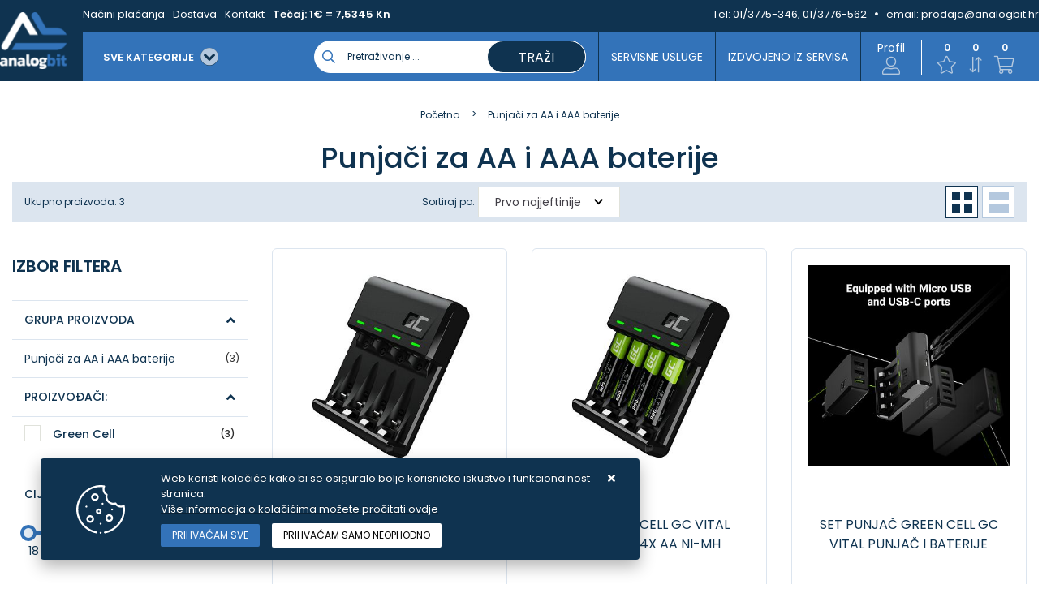

--- FILE ---
content_type: text/html; charset=utf-8
request_url: https://www.analogbit.hr/punjaci-za-aa-i-aaa-baterije-888/888/
body_size: 20886
content:





<!DOCTYPE html>
<html lang="hr" data-token="CfDJ8Joi67gU0XFIg38GInzQFq7W6sPr4OBdrG8mC2gXxv4zVijlyCpzNyyl2Zj3iH3P-8AjLQ-JnTnCftIATxMJ9R2JJ3589th6WegR0dFdnehWjFKAORENkcgqeEBYmZsMQq9J0Bfo56mHJ1L3g1wDGGI" data-current-lang="hr" data-currency_code="Eur" data-kateid="888" data-wholesale="0" data-currency_display="Eur" data-currency_exchange="1" data-currency_processing="multiply" data-duplecijene="1" data-currency_factor="7.5345">
<head itemscope>
    <meta charset="utf-8" />
    <meta name="viewport" content="width=device-width, initial-scale=1.0, minimum-scale=1, viewport-fit=cover" />
    <link rel="preconnect" href="//www.google-analytics.com">
    <link rel="preconnect" href="//ssl.google-analytics.com">
    <link rel="preconnect" href="//www.googletagmanager.com">
    <link rel="preconnect" href="//connect.facebook.net">
    <link rel="dns-prefetch" href="//static.ak.facebook.com">
    <link rel="dns-prefetch" href="//s-static.ak.facebook.com">
    <link rel="dns-prefetch" href="//fbstatic-a.akamaihd.net">
    <link rel="dns-prefetch" href="//maps.gstatic.com">
    <link rel="dns-prefetch" href="//maps.google.com">
    <link rel="dns-prefetch" href="//maps.googleapis.com">
    <link rel="dns-prefetch" href="//mt0.googleapis.com">
    <link rel="dns-prefetch" href="//mt1.googleapis.com">
    <link rel="preload" href="https://www.analogbit.hr/fonts/poppins-v15-latin-ext_latin-500.woff2" as="font" type="font/woff2" crossorigin>
    <link rel="preload" href="https://www.analogbit.hr/fonts/poppins-v15-latin-ext_latin-600.woff2" as="font" type="font/woff2" crossorigin>
    <link rel="preload" href="https://www.analogbit.hr/fonts/poppins-v15-latin-ext_latin-regular.woff2" as="font" type="font/woff2" crossorigin>


    <meta name="apple-mobile-web-app-capable" content="yes">
    <meta name="mobile-web-app-capable" content="yes">
    <meta name="apple-mobile-web-app-status-bar-style" content="black">
    <meta name="msapplication-TileColor" content="#ffb116">
    <meta name="theme-color" content="#000000">
    <link rel="apple-touch-startup-image" href="/splash/iphone6_splash.png">
    <link rel="apple-touch-icon" sizes="152x152" href="/apple-touch-icon-ipad.png" type="image/png">
    <link rel="apple-touch-icon" sizes="167x167" href="/apple-touch-icon-ipad-retina.png" type="image/png">
    <link rel="apple-touch-icon" sizes="180x180" href="/apple-touch-icon-iphone-retina.png" type="image/png">
    <link rel="icon" type="image/png" sizes="32x32" href="/favicon-32.png">
    <link rel="icon" type="image/png" sizes="16x16" href="/favicon-16.png">
    <link href="/splash/iphone5_splash.png" media="(device-width: 320px) and (device-height: 568px) and (-webkit-device-pixel-ratio: 2)" rel="apple-touch-startup-image" />
    <link href="/splash/iphone6_splash.png" media="(device-width: 375px) and (device-height: 667px) and (-webkit-device-pixel-ratio: 2)" rel="apple-touch-startup-image" />
    <link href="/splash/iphoneplus_splash.png" media="(device-width: 621px) and (device-height: 1104px) and (-webkit-device-pixel-ratio: 3)" rel="apple-touch-startup-image" />
    <link href="/splash/iphonex_splash.png" media="(device-width: 375px) and (device-height: 812px) and (-webkit-device-pixel-ratio: 3)" rel="apple-touch-startup-image" />
    <link href="/splash/ipad_splash.png" media="(device-width: 768px) and (device-height: 1024px) and (-webkit-device-pixel-ratio: 2)" rel="apple-touch-startup-image" />
    <link href="/splash/ipadpro1_splash.png" media="(device-width: 834px) and (device-height: 1112px) and (-webkit-device-pixel-ratio: 2)" rel="apple-touch-startup-image" />
    <link href="/splash/ipadpro2_splash.png" media="(device-width: 1024px) and (device-height: 1366px) and (-webkit-device-pixel-ratio: 2)" rel="apple-touch-startup-image" />

    <meta name="web_author" content="Mathema d.o.o.">

    <title>Punjači za AA i AAA baterije</title>
    
    <meta name="title" content="Punjači za AA i AAA baterije" />
    <meta name="keywords" content="servis laptopa, servis računala, zamjena ekrana laptopa, zamjena tipkovnice laptopa, zamjena konektora punjenja laptopa" />
    <meta name="description" content="Profesionalni servis računala i laptopa u Zagrebu s 35 godine iskustva. Popravak laptopa, popravak računala, zamjena ekrana laptopa.&#xD;&#xA;" />
    <meta property="og:title" content="Punjači za AA i AAA baterije">
<meta property="og:description" content="Profesionalni servis računala i laptopa u Zagrebu s 35 godine iskustva. Popravak laptopa, popravak računala, zamjena ekrana laptopa.&#xD;&#xA;">
<meta property="og:type" content="website">
<meta property="og:url" content="https://www.analogbit.hr/punjaci-za-aa-i-aaa-baterije-888/888/">
<meta property="og:image" content="https://www.analogbit.hr/img/logo.png">
<meta property="og:image:alt" content="Analogbit d.o.o.">


    <link rel="stylesheet" href="/css/color.min.css?v=ZLDo5hQ24uiENILqzoWjURbxDj4ZT7YJt5jtY7DMxUc" />
    <link rel="preload" href="https://www.analogbit.hr/webfonts/fa-regular-400.woff2" as="font" type="font/woff2" crossorigin>
    <link rel="preload" href="https://www.analogbit.hr/webfonts/fa-solid-900.woff2" as="font" type="font/woff2" crossorigin>

    
    
        <script src="/lib/jquery/dist/jquery.min.js?v=zp0HUArZHsK1JMJwdk7EyaM-eDINjTdOxADt5Ij2JRs"></script>
        <link async rel="stylesheet" type="text/css" media="all" href="/css/vsc.min.css?v=69uDIi7JnSZgXmtQwvptvc5c46fRQ6hBCjNZ9TwcTOM" />
    
        
        
            <link async rel="stylesheet" type="text/css" media="all" href="/menu-vertical/webslidemenu.min.css?v=VjN3HnZ6x4ax7KyJEUAVyEVINEMvouT2wt6-EPmSKls" />
        

    

    <!-- Google tag (gtag.js) - Google Analytics -->
<script async src="https://www.googletagmanager.com/gtag/js?id=UA-9387755-2">
</script>
<script>
  window.dataLayer = window.dataLayer || [];
  function gtag(){dataLayer.push(arguments);}
  gtag('js', new Date());

  gtag('config', 'UA-9387755-2');
</script>

<!-- Google tag (gtag.js) -->
<script async src="https://www.googletagmanager.com/gtag/js?id=G-L1MH21HCLE">
</script>
<script>
  window.dataLayer = window.dataLayer || [];
  function gtag(){dataLayer.push(arguments);}
  gtag('js', new Date());

  gtag('config', 'G-L1MH21HCLE');
</script>




	<meta name="theme-color" content="#000000" />
	<link rel="manifest" href="/manifest.webmanifest" />
</head>
<body class=" ">

    <meta name="google-site-verification" content="pdj-miMqFs2jp2cdfv8kbrYQyaAvEg3sgptrqObSzRE" />

<!-- Google tag (gtag.js) - Google Analytics -->
<script async src="https://www.googletagmanager.com/gtag/js?id=UA-9387755-2">
</script>
<script>
  window.dataLayer = window.dataLayer || [];
  function gtag(){dataLayer.push(arguments);}
  gtag('js', new Date());

  gtag('config', 'UA-9387755-2');



<!-- Google tag (gtag.js) -->
<script async src="https://www.googletagmanager.com/gtag/js?id=G-L1MH21HCLE"></script>
<script>
  window.dataLayer = window.dataLayer || [];
  function gtag(){dataLayer.push(arguments);}
  gtag('js', new Date());

  gtag('config', 'G-L1MH21HCLE');
</script>

</script>
    <div class="loading ajax-loading-block-window"></div>


    <div id="vsc-wrapper">
                <header id="top">
                    
<div class="header container d-flex">
    <div class="header-inner-container">
        <div class="logo">
            <a class="" href="/">
                <img class="img-fluid" src="/img/logo.png?v=bpz9HQcgolfqvzSTj-Sq_9p2Nx5nZSMm7RSrrE66vrc" alt="Analogbit - Profesionalni servis laptopa i računala s 35 godina iskustva" />
            </a>
        </div>
        <div class="flex-column w-100">
            <div class="top-info d-none d-lg-block">
                <div class="container">
                    <div class="row d-flex justify-content-between">
                        <div>
                            <ul class="navbar-nav flex-grow-1 flex-row">



                                <li class="nav-item">
                                    <a class="nav-link" href="/nacini-placanja/42/page/">Načini plaćanja</a>
                                </li>

                                <li class="nav-item">
                                    <a class="nav-link" href="/dostava/65/page/">Dostava</a>
                                </li>


                                <li class="nav-item">
                                    <a class="nav-link" href="/Contact/">Kontakt</a>
                                </li>

                                    <li class="nav-item">
                                        <span class="nav-link bold">Tečaj: 1€ = 7,5345 Kn</span>
                                    </li>


                            </ul>
                        </div>
                        <div class=" align-items-center top-info-right">
                            <ul class="d-flex justify-content-end">
                                <li>Tel:&nbsp;<a href="tel:01/3775-346, 01/3776-562">01/3775-346, 01/3776-562</a></li>
                                <li><i class="fas fa-circle"></i>email:&nbsp;<a href="mailto:prodaja@analogbit.hr">prodaja@analogbit.hr</a></li>
                            </ul>
                        </div>
                    </div>
                </div>
            </div>
            <div class="container top-middle">
                <div class="align-items-center w-100">
                    <div class="top-logo-menu">
                        <button class="hamburger hamburger--elastic-r" type="button" id="wsnavtoggle">
                            <span class="hamburger-box">
                                <span class="hamburger-inner"></span>
                            </span>
                        </button>
                        <div class="top-search d-block d-lg-none">
                            <i class="menu_icon b_search"></i>
                        </div>
                    </div>
                    <div class="d-flex justify-content-between w-100 mobile-top-icon-container">
                        <nav class="navbar navbar-expand-sm navbar-toggleable-sm navbar-light rp">
                            <div class="navbar-collapse  d-sm-inline-flex">
<div class="row2 menubg">
    <div class="wsmainfull">
        <div class="wsmainwp clearfix">

            <nav class="wsmenu clearfix">
                <ul class="wsmenu-list">
                    <li aria-haspopup="true">
                        <a href="#" class="navtext">
                            <div class="izbornik"><span>SVE KATEGORIJE</span> <i class="fas fa-chevron-circle-down ml-2"></i></div>
                            <div class="d-block d-sm-none smllogo"><img src="/img/logo.png?v=bpz9HQcgolfqvzSTj-Sq_9p2Nx5nZSMm7RSrrE66vrc" alt="Analogbit - Profesionalni servis laptopa i računala s 35 godina iskustva" /></div>
                        </a>
                        <div class="wsshoptabing wtsdepartmentmenu clearfix">
                            <div class="wsshopwp clearfix">
                                <ul class="wstabitem clearfix">
                                        <li class="wsshoplink-active">
                                            <a class="level" href="/baterije/1/l/">Baterije</a>
                                            <div class="wstitemright clearfix">
                                                <div class="container-fluid">
                                                    <div class="row w-100">



                                                                <div class="menu-column col-12 col-lg-3 clearfix">
                                                                    <ul class="wstliststy02 clearfix">
                                                                        <li class="wstheading clearfix">
                                                                            <a href="/baterije-za-laptope-604x/604/">Baterije za laptope</a>
                                                                            <ul class="subcate-list">
                                                                                        <li><a href="/baterije-za-acer-laptope-615x/615/">Baterije za ACER laptope</a></li>
                                                                                        <li><a href="/baterije-za-fujitsu-laptope-630x/630/">Baterije za FUJITSU laptope</a></li>
                                                                                        <li><a href="/baterije-za-apple-laptope-616x/616/">Baterije za APPLE laptope</a></li>
                                                                                        <li><a href="/baterije-za-asus-laptope-617x/617/">Baterije za ASUS laptope</a></li>
                                                                                        <li><a href="/baterije-za-dell-laptope-618x/618/">Baterije za DELL laptope</a></li>
                                                                                        <li><a href="/baterije-za-hp-laptope-627x/627/">Baterije za HP laptope</a></li>
                                                                                        <li><a href="/baterije-za-lenovo-laptope-626x/626/">Baterije za LENOVO laptope</a></li>
                                                                                        <li><a href="/baterije-za-toshiba-laptope-628x/628/">Baterije za TOSHIBA laptope</a></li>
                                                                                        <li><a href="/baterije-za-samsung-laptope-629x/629/">Baterije za SAMSUNG laptope</a></li>
                                                                                        <li><a href="/baterije-za-msi-laptope-884/884/">Baterije za MSI laptope</a></li>
                                                                                        <li><a href="/baterije-za-sony-laptope-883/883/">Baterije za SONY laptope</a></li>
                                                                                        <li><a href="/originalne-baterije-za-laptope-923/923/">Originalne baterije za laptope</a></li>
                                                                            </ul>
                                                                        </li>
                                                                    </ul>
                                                                </div>
                                                                <div class="menu-column col-12 col-lg-3 clearfix">
                                                                    <ul class="wstliststy02 clearfix">
                                                                        <li class="wstheading clearfix">
                                                                            <a href="/baterije-za-alate-i-kosilice/611/">Baterije za alate i kosilice</a>
                                                                            <ul class="subcate-list">
                                                                                        <li><a href="/baterije-za-bosch-alate-635x/635/">Baterije za BOSCH alate</a></li>
                                                                                        <li><a href="/baterije-za-makita-alate-680x/680/">Baterije za MAKITA alate</a></li>
                                                                                        <li><a href="/baterije-za-hilti-alate-683x/683/">Baterije za HILTI alate</a></li>
                                                                                        <li><a href="/baterije-za-dewalt-alate-713x/713/">Baterije za DEWALT alate</a></li>
                                                                                        <li><a href="/baterije-za-blackdecker-alate-682x/682/">Baterije za BLACK&amp;DECKER alate</a></li>
                                                                                        <li><a href="/baterije-za-hitachi-alate-681x/681/">Baterije za HITACHI alate</a></li>
                                                                                        <li><a href="/baterije-za-kosilice-798/798/">Baterije za kosilice</a></li>
                                                                                        <li><a href="/baterije-za-ostale-alate-920/920/">Baterije za ostale alate</a></li>
                                                                            </ul>
                                                                        </li>
                                                                    </ul>
                                                                </div>
                                                                <div class="menu-column col-12 col-lg-3 clearfix">
                                                                    <ul class="wstliststy02 clearfix">
                                                                        <li class="wstheading clearfix">
                                                                            <a href="/baterije-za-fotoaparate-i-kamere-610x/610/">Baterije za fotoaparate i kamere</a>
                                                                            <ul class="subcate-list">
                                                                                        <li><a href="/baterije-za-canon-foto-aparate/634/">Baterije za CANON foto aparate</a></li>
                                                                                        <li><a href="/baterije-za-fuji-foto-aparate-i-kamere/915/">Baterije za FUJI foto aparate i kamere</a></li>
                                                                                        <li><a href="/baterije-za-ostale-foto-aparate-i-kamere-916/916/">Baterije za ostale foto aparate i kamere</a></li>
                                                                                        <li><a href="/baterije-za-nikon-foto-aparate/636/">Baterije za NIKON foto aparate</a></li>
                                                                                        <li><a href="/baterije-za-gopro-kamere-797/797/">Baterije za GoPro kamere</a></li>
                                                                                        <li><a href="/baterije-za-olympus-foto-aparate/637/">Baterije za OLYMPUS foto aparate</a></li>
                                                                                        <li><a href="/baterije-za-panasonic-foto-aparate/638/">Baterije za PANASONIC foto aparate</a></li>
                                                                                        <li><a href="/baterije-za-sony-foto-aparate/639/">Baterije za SONY foto aparate</a></li>
                                                                                        <li><a href="/drzaci-baterija-za-fotoaparate/914/">Držači baterija za fotoaparate</a></li>
                                                                            </ul>
                                                                        </li>
                                                                    </ul>
                                                                </div>
                                                                <div class="menu-column col-12 col-lg-3 clearfix">
                                                                    <ul class="wstliststy02 clearfix">
                                                                        <li class="wstheading clearfix">
                                                                            <a href="/baterije-za-mobitele-i-tablete/607/">Baterije za mobitele i tablete</a>
                                                                            <ul class="subcate-list">
                                                                                        <li><a href="/baterije-za-apple-mobitele-i-tablete/677/">Baterije za APPLE mobitele i tablete</a></li>
                                                                                        <li><a href="/baterije-za-samsung-mobitele-i-tablete/678/">Baterije za SAMSUNG mobitele i tablete</a></li>
                                                                                        <li><a href="/baterije-za-huawei-mobitele-i-tablete/795/">Baterije za HUAWEI mobitele i tablete</a></li>
                                                                                        <li><a href="/baterije-za-xiaomi-mobitele-i-tablete/796/">Baterije za XIAOMI mobitele i tablete</a></li>
                                                                            </ul>
                                                                        </li>
                                                                    </ul>
                                                                </div>
                                                                <div class="menu-column col-12 col-lg-3 clearfix">
                                                                    <ul class="wstliststy02 clearfix">
                                                                        <li class="wstheading clearfix">
                                                                            <a href="/baterije-za-e-vozila/794/">Baterije za E-vozila</a>
                                                                            <ul class="subcate-list">
                                                                                        <li><a href="/baterije-za-elektricne-bicikle/801/">Baterije za električne bicikle</a></li>
                                                                                        <li><a href="/baterije-za-dji-dronove/802/">Baterije za DJI dronove</a></li>
                                                                            </ul>
                                                                        </li>
                                                                    </ul>
                                                                </div>
                                                                <div class="menu-column col-12 col-lg-3 clearfix">
                                                                    <ul class="wstliststy02 clearfix">
                                                                        <li class="wstheading clearfix">
                                                                            <a href="/baterije-za-elektronicke-uredaje/799/">Baterije za elektroničke uređaje</a>
                                                                            <ul class="subcate-list">
                                                                                        <li><a href="/baterije-za-bluetooth-zvucnike/806/">Baterije za bluetooth zvučnike</a></li>
                                                                                        <li><a href="/baterije-za-usisavace/805/">Baterije za usisavače</a></li>
                                                                                        <li><a href="/baterije-za-e-book-citace-886/886/">Baterije za e-book čitače</a></li>
                                                                                        <li><a href="/baterije-za-pametne-satove-922/922/">Baterije za pametne satove</a></li>
                                                                                        <li><a href="/aaaaa-baterije-za-slusne-aparate-887/887/">AAA,AA, Baterije za slušne aparate</a></li>
                                                                            </ul>
                                                                        </li>
                                                                    </ul>
                                                                </div>
                                                                <div class="menu-column col-12 col-lg-3 clearfix">
                                                                    <ul class="wstliststy02 clearfix">
                                                                        <li class="wstheading clearfix">
                                                                            <a href="/baterije-za-djecje-autice-i-ups-uredaje-agm/810/">Baterije za dječje autiće i UPS uređaje - AGM</a>
                                                                            <ul class="subcate-list">
                                                                                        <li><a href="/baterije-za-djecje-autice-i-ups-uredaje-agm-812/812/">Baterije za dječje autiće i UPS uređaje - AGM</a></li>
                                                                            </ul>
                                                                        </li>
                                                                    </ul>
                                                                </div>
                                                                <div class="menu-column col-12 col-lg-3 clearfix">
                                                                    <ul class="wstliststy02 clearfix">
                                                                        <li class="wstheading clearfix">
                                                                            <a href="/baterije-za-plovila-i-kampere-lifepo4-809/809/">Baterije za plovila i kampere - LifePO4</a>
                                                                            <ul class="subcate-list">
                                                                                        <li><a href="/baterije-za-plovila-i-kampere-lifepo4-811/811/">Baterije za plovila i kampere - LifePO4</a></li>
                                                                            </ul>
                                                                        </li>
                                                                    </ul>
                                                                </div>



                                                    </div>
                                                </div>
                                            </div>
                                        </li>
                                        <li class="">
                                            <a class="level" href="/punjaci/8/l/">Punjači</a>
                                            <div class="wstitemright clearfix">
                                                <div class="container-fluid">
                                                    <div class="row w-100">



                                                                <div class="menu-column col-12 col-lg-3 clearfix">
                                                                    <ul class="wstliststy02 clearfix">
                                                                        <li class="wstheading clearfix">
                                                                            <a href="/punjaci-za-laptope-685x/685/">Punjači za laptope</a>
                                                                            <ul class="subcate-list">
                                                                                        <li><a href="/punjaci-za-acer-laptope-686x/686/">Punjači za ACER laptope</a></li>
                                                                                        <li><a href="/punjaci-za-apple-macbook-laptope-691x/691/">Punjači za APPLE Macbook laptope</a></li>
                                                                                        <li><a href="/punjaci-za-dell-laptope-695x/695/">Punjači za DELL laptope</a></li>
                                                                                        <li><a href="/punjaci-za-fujitsu-laptope-696x/696/">Punjači za FUJITSU laptope</a></li>
                                                                                        <li><a href="/punjaci-za-toshiba-laptope-692x/692/">Punjači za TOSHIBA laptope</a></li>
                                                                                        <li><a href="/punjaci-za-asus-laptope-687x/687/">Punjači za ASUS laptope</a></li>
                                                                                        <li><a href="/punjaci-za-hp-laptope-689x/689/">Punjači za HP laptope</a></li>
                                                                                        <li><a href="/punjaci-za-lenovo-laptope-688x/688/">Punjači za LENOVO laptope</a></li>
                                                                                        <li><a href="/punjaci-za-samsung-laptope-690x/690/">Punjači za SAMSUNG laptope</a></li>
                                                                                        <li><a href="/type-c-punjaci-za-laptope/925/">Type C punjači za laptope</a></li>
                                                                            </ul>
                                                                        </li>
                                                                    </ul>
                                                                </div>
                                                                <div class="menu-column col-12 col-lg-3 clearfix">
                                                                    <ul class="wstliststy02 clearfix">
                                                                        <li class="wstheading clearfix">
                                                                            <a href="/punjaci-za-alate-813/813/">Punjači za alate</a>
                                                                            <ul class="subcate-list">
                                                                                        <li><a href="/punjaci-za-bosch-alate-822/822/">Punjači za BOSCH alate</a></li>
                                                                                        <li><a href="/punjaci-za-makita-alate-823/823/">Punjači za MAKITA alate</a></li>
                                                                                        <li><a href="/punjaci-za-hilti-alate-824/824/">Punjači za HILTI alate</a></li>
                                                                                        <li><a href="/punjaci-za-dewalt-alate-825/825/">Punjači za DEWALT alate</a></li>
                                                                                        <li><a href="/punjaci-za-blackdecker-alate-826/826/">Punjači za BLACK&amp;DECKER alate</a></li>
                                                                                        <li><a href="/punjaci-za-hitachi-alate-827/827/">Punjači za HITACHI alate</a></li>
                                                                            </ul>
                                                                        </li>
                                                                    </ul>
                                                                </div>
                                                                <div class="menu-column col-12 col-lg-3 clearfix">
                                                                    <ul class="wstliststy02 clearfix">
                                                                        <li class="wstheading clearfix">
                                                                            <a href="/punjaci-za-fotoaparate-i-kamere-817/817/">Punjači za fotoaparate i kamere</a>
                                                                            <ul class="subcate-list">
                                                                                        <li><a href="/punjaci-za-canon-foto-aparate-828/828/">Punjači za CANON foto aparate</a></li>
                                                                                        <li><a href="/punjaci-za-fuji-foto-aparate/918/">Punjači za FUJI foto aparate</a></li>
                                                                                        <li><a href="/punjaci-za-nikon-foto-aparate-829/829/">Punjači za NIKON foto aparate</a></li>
                                                                                        <li><a href="/punjaci-za-gopro-kamere-830/830/">Punjači za GoPro kamere</a></li>
                                                                                        <li><a href="/punjaci-za-olympus-foto-aparate-831/831/">Punjači za OLYMPUS foto aparate</a></li>
                                                                                        <li><a href="/punjaci-za-panasonic-foto-aparate-832/832/">Punjači za PANASONIC foto aparate</a></li>
                                                                                        <li><a href="/punjaci-za-sony-foto-aparate-880/880/">Punjači za SONY foto aparate</a></li>
                                                                                        <li><a href="/punjaci-za-ostale-foto-aparate-i-kamere-917/917/">Punjači za ostale foto aparate i kamere</a></li>
                                                                                        <li><a href="/bljeskalice-za-fotoaparate-919/919/">Bljeskalice za fotoaparate</a></li>
                                                                            </ul>
                                                                        </li>
                                                                    </ul>
                                                                </div>
                                                                <div class="menu-column col-12 col-lg-3 clearfix">
                                                                    <ul class="wstliststy02 clearfix">
                                                                        <li class="wstheading clearfix">
                                                                            <a href="/usb-punjaci-za-mobitele-i-druge-uredaje/762/">USB punjači za mobitele i druge uređaje</a>
                                                                            <ul class="subcate-list">
                                                                                        <li><a href="/usb-type-c-punjaci-i-kablovi/818/">USB Type-C punjači i kablovi</a></li>
                                                                                        <li><a href="/powerbank-891/891/">Powerbank</a></li>
                                                                            </ul>
                                                                        </li>
                                                                    </ul>
                                                                </div>
                                                                <div class="menu-column col-12 col-lg-3 clearfix">
                                                                    <ul class="wstliststy02 clearfix">
                                                                        <li class="wstheading clearfix">
                                                                            <a href="/strujni-inverteri-844/844/">Strujni inverteri</a>
                                                                            <ul class="subcate-list">
                                                                                        <li><a href="/strujni-inverteri-852/852/">Strujni inverteri</a></li>
                                                                            </ul>
                                                                        </li>
                                                                    </ul>
                                                                </div>
                                                                <div class="menu-column col-12 col-lg-3 clearfix">
                                                                    <ul class="wstliststy02 clearfix">
                                                                        <li class="wstheading clearfix">
                                                                            <a href="/punjaci-za-e-vozila-816/816/">Punjači za e-vozila</a>
                                                                            <ul class="subcate-list">
                                                                                        <li><a href="/punjaci-za-elektricne-bicikle-820/820/">Punjači za električne bicikle</a></li>
                                                                                        <li><a href="/punjaci-za-elektricne-romobile-821/821/">Punjači za električne romobile</a></li>
                                                                            </ul>
                                                                        </li>
                                                                    </ul>
                                                                </div>
                                                                <div class="menu-column col-12 col-lg-3 clearfix">
                                                                    <ul class="wstliststy02 clearfix">
                                                                        <li class="wstheading clearfix">
                                                                            <a href="/kablovi-za-elektricne-automobile/768/">Kablovi za električne automobile</a>
                                                                            <ul class="subcate-list">
                                                                                        <li><a href="/ev-kablovi-769/769/">EV kablovi</a></li>
                                                                            </ul>
                                                                        </li>
                                                                    </ul>
                                                                </div>
                                                                <div class="menu-column col-12 col-lg-3 clearfix">
                                                                    <ul class="wstliststy02 clearfix">
                                                                        <li class="wstheading clearfix">
                                                                            <a href="/punjaci-za-elektricne-automobile/765/">Punjači za električne automobile</a>
                                                                            <ul class="subcate-list">
                                                                                        <li><a href="/ev-punjaci-766/766/">EV punjači</a></li>
                                                                            </ul>
                                                                        </li>
                                                                    </ul>
                                                                </div>
                                                                <div class="menu-column col-12 col-lg-3 clearfix">
                                                                    <ul class="wstliststy02 clearfix">
                                                                        <li class="wstheading clearfix">
                                                                            <a href="/punjaci-za-agm-i-lifepo4-baterije-892/892/">Punjači za AGM i LiFePO4 baterije</a>
                                                                            <ul class="subcate-list">
                                                                                        <li><a href="/punjaci-za-agm-i-lifepo4-baterije-893/893/">Punjači za AGM i LiFePO4 baterije</a></li>
                                                                            </ul>
                                                                        </li>
                                                                    </ul>
                                                                </div>
                                                                <div class="menu-column col-12 col-lg-3 clearfix">
                                                                    <ul class="wstliststy02 clearfix">
                                                                        <li class="wstheading clearfix">
                                                                            <a href="/punjaci-za-aa-i-aaa-baterije-888/888/">Punjači za AA i AAA baterije</a>
                                                                            <ul class="subcate-list">
                                                                                        <li><a href="/punjaci-za-aa-i-aaa-baterije-889/889/">Punjači za AA i AAA baterije</a></li>
                                                                            </ul>
                                                                        </li>
                                                                    </ul>
                                                                </div>



                                                    </div>
                                                </div>
                                            </div>
                                        </li>
                                        <li class="">
                                            <a class="level" href="/dijelovi-za-laptope/26/l/">Dijelovi za laptope</a>
                                            <div class="wstitemright clearfix">
                                                <div class="container-fluid">
                                                    <div class="row w-100">



                                                                <div class="menu-column col-12 col-lg-3 clearfix">
                                                                    <ul class="wstliststy02 clearfix">
                                                                        <li class="wstheading clearfix">
                                                                            <a href="/lcd-ekrani-za-laptope-707x/707/">LCD ekrani za laptope</a>
                                                                            <ul class="subcate-list">
                                                                                        <li><a href="/ekrani-za-laptope-po-tipovima-926/926/">Ekrani za laptope po tipovima</a></li>
                                                                                        <li><a href="/lcd-ekrani-za-acer-laptope-714x/714/">LCD ekrani za ACER laptope</a></li>
                                                                                        <li><a href="/lcd-ekrani-za-asus-laptope-715x/715/">LCD ekrani za ASUS laptope</a></li>
                                                                                        <li><a href="/lcd-ekrani-za-dell-laptope-722x/722/">LCD ekrani za DELL laptope</a></li>
                                                                                        <li><a href="/lcd-ekrani-za-fujitsu-laptope-716x/716/">LCD ekrani za FUJITSU laptope</a></li>
                                                                                        <li><a href="/lcd-ekrani-za-gigabyte-laptope/927/">LCD ekrani za GIGABYTE laptope</a></li>
                                                                                        <li><a href="/lcd-ekrani-za-hp-laptope-717x/717/">LCD ekrani za HP laptope</a></li>
                                                                                        <li><a href="/lcd-ekrani-za-lenovo-laptope-718x/718/">LCD ekrani za LENOVO laptope</a></li>
                                                                                        <li><a href="/lcd-ekrani-za-samsung-laptope-721x/721/">LCD ekrani za SAMSUNG laptope</a></li>
                                                                                        <li><a href="/lcd-ekrani-za-toshiba-laptope-720x/720/">LCD ekrani za TOSHIBA laptope</a></li>
                                                                                        <li><a href="/dvostruko-ljepljive-trake-za-ekrane/929/">Dvostruko ljepljive trake za ekrane</a></li>
                                                                            </ul>
                                                                        </li>
                                                                    </ul>
                                                                </div>
                                                                <div class="menu-column col-12 col-lg-3 clearfix">
                                                                    <ul class="wstliststy02 clearfix">
                                                                        <li class="wstheading clearfix">
                                                                            <a href="/tipkovnice-za-laptope-746x/746/">Tipkovnice za laptope</a>
                                                                            <ul class="subcate-list">
                                                                                        <li><a href="/tipkovnice-za-acer-laptope-758x/758/">Tipkovnice za ACER laptope</a></li>
                                                                                        <li><a href="/tipkovnice-za-asus-laptope-759x/759/">Tipkovnice za ASUS laptope</a></li>
                                                                                        <li><a href="/tipkovnice-za-dell-laptope-760x/760/">Tipkovnice za DELL laptope</a></li>
                                                                                        <li><a href="/tipkovnice-za-hp-laptope-747x/747/">Tipkovnice za HP laptope</a></li>
                                                                                        <li><a href="/tipkovnice-za-lenovo-laptope-761x/761/">Tipkovnice za LENOVO laptope</a></li>
                                                                                        <li><a href="/tipkovnice-za-samsung-laptope-835/835/">Tipkovnice za SAMSUNG laptope</a></li>
                                                                                        <li><a href="/tipkovnice-za-toshiba-laptope/834/">Tipkovnice za TOSHIBA laptope</a></li>
                                                                                        <li><a href="/tipkovnice-za-apple-laptope-833/833/">Tipkovnice za APPLE laptope</a></li>
                                                                                        <li><a href="/tipkovnice-za-msi-laptope-885/885/">Tipkovnice za MSI laptope</a></li>
                                                                            </ul>
                                                                        </li>
                                                                    </ul>
                                                                </div>
                                                                <div class="menu-column col-12 col-lg-3 clearfix">
                                                                    <ul class="wstliststy02 clearfix">
                                                                        <li class="wstheading clearfix">
                                                                            <a href="/konektori-za-punjenje-930/930/">Konektori za punjenje</a>
                                                                            <ul class="subcate-list">
                                                                                        <li><a href="/konektori-punjenja-za-acer-laptope-931/931/">Konektori punjenja za Acer laptope</a></li>
                                                                            </ul>
                                                                        </li>
                                                                    </ul>
                                                                </div>



                                                    </div>
                                                </div>
                                            </div>
                                        </li>
                                        <li class="">
                                            <a class="level" href="/nova-racunala/27/l/">Nova računala</a>
                                            <div class="wstitemright clearfix">
                                                <div class="container-fluid">
                                                    <div class="row w-100">



                                                                <div class="menu-column col-12 col-lg-3 clearfix">
                                                                    <ul class="wstliststy02 clearfix">
                                                                        <li class="wstheading clearfix">
                                                                            <a href="/racunala-i-software/770/">Računala i software</a>
                                                                            <ul class="subcate-list">
                                                                                        <li><a href="/laptopi-773/773/">Laptopi</a></li>
                                                                                        <li><a href="/stolna-racunala-777/777/">Stolna računala</a></li>
                                                                                        <li><a href="/all-in-one-racunala-839/839/">All in one računala</a></li>
                                                                                        <li><a href="/tableti-778/778/">Tableti</a></li>
                                                                                        <li><a href="/microsoft-programi-840/840/">Microsoft programi</a></li>
                                                                                        <li><a href="/antivirusni-programi-841/841/">Antivirusni programi</a></li>
                                                                                        <li><a href="/torbe-i-ostali-dodaci-za-laptope/895/">Torbe i ostali dodaci za laptope</a></li>
                                                                            </ul>
                                                                        </li>
                                                                    </ul>
                                                                </div>



                                                    </div>
                                                </div>
                                            </div>
                                        </li>
                                    <li class=""><a class="level" href="https://analogbit.techsaver.hr/" target="_blank">Refurbished shop</a></li>
                                    
<li class="d-block d-md-none mobilemenuonly">
    <span class="wsmenu-click02"></span>
    <a class="level" href="#" style="">Servisne usluge</a>
    <div class="wstitemright clearfix" style="height: 100%; display: none;">
        <div class="container-fluid">
            <div class="row w-100">
                <div class="menu-column col-12 col-lg-3 clearfix">
                    <ul class="wstliststy02 clearfix">
                        <li class="wstheading clearfix"><a href="/laptop-servis/68/page/">Laptop servis</a></li>
                        <li class="wstheading clearfix"><a href="/servis-stolnih-racunala/69/page/">Servis stolnih računala</a></li>
                        <li class="wstheading clearfix"><a href="/smartphonetablet-servis/70/page/">Smartphone/Tablet servis</a></li>
                        <li class="wstheading clearfix"><a href="/servis-printera/71/page/">Servis printera</a></li>
                        <li class="wstheading clearfix"><a href="/ugovorno-odrzavanje-racunala/72/page/">Ugovorno održavanje računala</a></li>
                        <li class="wstheading clearfix"><a href="/pickup-return-usluga/74/page/">Pickup &amp; Return usluga</a></li>
                        <li class="wstheading clearfix"><a href="/cjenik-usluga/75/page/">Cjenik usluga</a></li>
                        <li class="wstheading clearfix"><a href="#" onclick="openTawk()">PROVJERA STATUSA SERVISA </a></li>
                    </ul>
                </div>
            </div>
        </div>
    </div>
</li>

<li class="d-block d-md-none mobilemenuonly">
    <span class="wsmenu-click02"></span>
    <a class="level" href="#" style="">Izdvojeno iz servisa</a>
    <div class="wstitemright clearfix" style="height: 100%; display: none;">
        <div class="container-fluid">
            <div class="row w-100">
                <div class="menu-column col-12 col-lg-3 clearfix">
                    <ul class="wstliststy02 clearfix">
                        <li class="wstheading clearfix"><a href="/laptop-se-pregrijava-ili-gasi-ventilator-laptopa-je-bucan-ciscenje-racunala-od-p/77/page/">Laptop se pregrijava ili gasi | Ventilator laptopa je bučan | Čišćenje računala od prašine</a></li>
                        <li class="wstheading clearfix"><a href="/racunalo-ne-ulazi-u-windowse-instalacija-operativnog-sustava/78/page/">Računalo ne ulazi u Windowse | Instalacija operativnog sustava</a></li>
                        <li class="wstheading clearfix"><a href="/racunalo-se-ne-pokrece-ili-javlja-greske-kod-paljenja-azuriranje-verzije-biosa/79/page/">Računalo se ne pokreće ili javlja greške kod paljenja | Ažuriranje verzije biosa</a></li>
                        <li class="wstheading clearfix"><a href="/racunalo-radi-usporeno-kako-ubrzati-racunalo-ugradnja-ssd-diska/58/page/">Računalo radi usporeno | Kako ubrzati računalo | Ugradnja SSD diska</a></li>
                        <li class="wstheading clearfix"><a href="/popravak-kucista-laptopa/60/page/">Popravak kućišta laptopa</a></li>
                        <li class="wstheading clearfix"><a href="/baterije-za-laptope-alate-i-kucanske-aparate-mobitele-foto-i-video-e-vozila/48/page/">Baterije za laptope | alate i kućanske aparate | mobitele | foto i video | e-vozila</a></li>
                        <li class="wstheading clearfix"><a href="/zamjena-tipkovnice-na-laptopu/55/page/">Zamjena tipkovnice na laptopu</a></li>
                        <li class="wstheading clearfix"><a href="/zamjena-ekrana-na-laptopu-popravak-ekrana-na-laptopu-brza-zamjena-ekrana/56/page/">Zamjena ekrana na laptopu | Popravak ekrana na laptopu | Brza zamjena ekrana</a></li>
                        <li class="wstheading clearfix"><a href="/zamjena-ili-popravak-konektora-napajanja-na-laptopu-tabletu-mobitelu/59/page/">Zamjena ili popravak konektora napajanja na laptopu | tabletu | mobitelu</a></li>
                        <li class="wstheading clearfix"><a href="/punjaci-za-laptope-alate-i-kucanske-aparate-mobitele-foto-i-video-e-vozila/62/page/">Punjači za laptope | alate i kućanske aparate | mobitele | foto i video | e-vozila</a></li>
                        <li class="wstheading clearfix"><a href="/reparacija-maticnih-ploca-popravak-maticnih-ploca/51/page/">Reparacija matičnih ploča | Popravak matičnih ploča</a></li>
                    </ul>
                </div>
            </div>
        </div>
    </div>
</li>





                                </ul>
                            </div>
                        </div>
                    </li>




                    <li class="d-block d-sm-none">
                        <a class="text-dark" href="/nacini-placanja/42/page/">Načini plaćanja</a>
                    </li>

                    <li class="d-block d-sm-none">
                        <a class="text-dark" href="/dostava/65/page/">Dostava</a>
                    </li>


                    <li class="d-block d-sm-none">
                        <a class="text-dark" href="/Contact/">Kontakt </a>
                    </li>
                </ul>
            </nav>
        </div>
    </div>
</div>
                            </div>
                        </nav>
                        
<div class="search-top" data-search="1">

    <script src="/js/activeSearch-0.0.2.js?v=vUJCnTKURjh5CT4qd6JqVo0T9TYfB3K_P5woE8ZBFis"></script>
    <form class="search-form" id="multiple_form" method="get" action="/Search/">
        <i class="far fa-search"></i>
        <input id="multiple" class="search-input ui-autocomplete-input" name="term" type="text" placeholder="Pretraživanje ..." autocomplete="off">
        <button class="search-btn" type="submit"><span>Traži</span></button>
        <div class="top_search_term">
            <div class="search_title">Zadnje pretraživano<span class="delete-all-search">Obriši sve</span></div>
            <div class="top_search_term_result"></div>
        </div>
        <div class="multiple-search">
            <div class="col-lg-12 result">
                <div class="row">
                    <div class="col-4 d-none d-md-block search-left-block">
                        <h6 class="manu-title">Proizvođači:</h6>
                        <div class="manufacture-search"></div>
                        <h6 class="cate-title">Kategorije:</h6>
                        <div class="category-search"></div>
                    </div>
                    <div class="col-12 col-lg-8">
                        <div class="artikli"></div>
                        <div class="d-flex justify-content-center mt-3">
                            <button class="count btn btn-type1 w-100" type="submit">Prikaži sve proizvode</button>
                        </div>
                    </div>
                </div>
            </div>
        </div>
        <div class="search-empty">
            <div class="col-lg-12 result">
                Nema rezultata za traženi pojam!
            </div>
        </div>
    </form>

    <template id="searchitem">
        <div class="product">
            <div class="topproduct">
                <a class="searchlink" href="">
                    <img class="slika" src="">
                    <span></span>
                    <strong></strong>
                </a>
            </div>
            <div class="topcartadd"><a href=""><i class="fas fa-cart-plus"></i></a></div>
        </div>
    </template>

    <template id="searchterm">
        <div class="product">
            <a class="searchlink" href="">
                <i class="far fa-search"></i>
                <span></span>
            </a>
        </div>
    </template>

</div>
                        <ul class="servis-info-container d-none d-lg-flex list-unstyled">
    <li class="header-info-links">
        <a href="#">Servisne usluge</a>
        <ul class="header-pagelist list-unstyled">
            <li><a href="/laptop-servis/68/page/">Laptop servis</a></li>
            <li><a href="/servis-stolnih-racunala/69/page/">Servis stolnih računala</a></li>
            <li><a href="/smartphonetablet-servis/70/page/">Smartphone/Tablet servis</a></li>
            <li><a href="/servis-printera/71/page/">Servis printera</a></li>
            <li><a href="/ugovorno-odrzavanje-racunala/72/page/">Ugovorno održavanje računala</a></li>
            <li><a href="/pickup-return-usluga/74/page/">Pickup &amp; Return usluga</a></li>
            <li><a href="/cjenik-usluga/75/page/">Cjenik usluga</a></li>
            <li><a href="#" onclick="openTawk()">PROVJERA STATUSA SERVISA </a></li>
        </ul>
    </li>
    <li class="header-info-links">
        <a href="#">Izdvojeno iz servisa</a>
        <ul class="header-pagelist list-unstyled">
            <li><a href="/laptop-se-pregrijava-ili-gasi-ventilator-laptopa-je-bucan-ciscenje-racunala-od-p/77/page/">Laptop se pregrijava ili gasi | Ventilator laptopa je bučan | Čišćenje računala od prašine</a></li>
            <li><a href="/racunalo-ne-ulazi-u-windowse-instalacija-operativnog-sustava/78/page/">Računalo ne ulazi u Windowse | Instalacija operativnog sustava</a></li>
            <li><a href="/racunalo-se-ne-pokrece-ili-javlja-greske-kod-paljenja-azuriranje-verzije-biosa/79/page/">Računalo se ne pokreće ili javlja greške kod paljenja | Ažuriranje verzije biosa</a></li>
            <li><a href="/racunalo-radi-usporeno-kako-ubrzati-racunalo-ugradnja-ssd-diska/58/page/">Računalo radi usporeno | Kako ubrzati računalo | Ugradnja SSD diska</a></li>
            <li><a href="/popravak-kucista-laptopa/60/page/">Popravak kućišta laptopa</a></li>
            <li><a href="/baterije-za-laptope-alate-i-kucanske-aparate-mobitele-foto-i-video-e-vozila/48/page/">Baterije za laptope | alate i kućanske aparate | mobitele | foto i video | e-vozila</a></li>
            <li><a href="/zamjena-tipkovnice-na-laptopu/55/page/">Zamjena tipkovnice na laptopu</a></li>
            <li><a href="/zamjena-ekrana-na-laptopu-popravak-ekrana-na-laptopu-brza-zamjena-ekrana/56/page/">Zamjena ekrana na laptopu | Popravak ekrana na laptopu | Brza zamjena ekrana</a></li>
            <li><a href="/zamjena-ili-popravak-konektora-napajanja-na-laptopu-tabletu-mobitelu/59/page/">Zamjena ili popravak konektora napajanja na laptopu | tabletu | mobitelu</a></li>
            <li><a href="/punjaci-za-laptope-alate-i-kucanske-aparate-mobitele-foto-i-video-e-vozila/62/page/">Punjači za laptope | alate i kućanske aparate | mobitele | foto i video | e-vozila</a></li>
            <li><a href="/reparacija-maticnih-ploca-popravak-maticnih-ploca/51/page/">Reparacija matičnih ploča | Popravak matičnih ploča</a></li>
        </ul>
    </li>
</ul>
                        <div class="top-icon">
                                <div class="top-cart top-right-cart">
                                    
<div class="dropdown">

        <div class="cart-top">
            <a href="#"><span class="count">0</span><i class="fal fa-shopping-cart"></i></a>
        </div>
</div>
                                </div>
                            <div class="top-compare">
                                <a title="Usporedba" href="/Compare/">
                                    <span class="count">0</span>
                                    <i class="fal fa-sort-alt">
                                    </i>
                                </a>
                            </div>
                            <div class="top-favorites">
                                <a title="Favoriti" href="/Favorites/">
                                    <span class="count">0</span>
                                    <i class="fal fa-star">
                                    </i>
                                </a>
                            </div>
                            <div class="top-right-ponuda">
                            </div>

                                

 <div class="top-user">
        <a class="" title="Prijavi se" href="/Identity/Account/Login/"><span class="d-none d-lg-block">Profil</span><i class="fal fa-user-alt"></i></a>
    </div>

                        </div>
                    </div>
                </div>
            </div>
        </div>
    </div>
</div>



                </header>


        <div>
            <main class="">
                

<div class="breadcrumb-wrapper">
    <div class="container clearfix">
        <div xmlns:v="http://rdf.data-vocabulary.org/#" class="breadcrumb">
            <a class="breadcrumb-title d-none d-xl-inline" href="/" rel="v:url" property="v:title"><span>Početna</span></a>
            <a class="breadcrumb-title d-inline d-none d-sm-inline d-md-none" href="https://www.analogbit.hr" onclick="window.history.go(-1); return false;" rel="v:url" property="v:title"><span>Nazad</span></a>

                    <a class="breadcrumb-last" href="/punjaci-za-aa-i-aaa-baterije-888/888/" rel="v:url" property="v:title">
                        <span class="breadcrumb-last" property="v:title">Punjači za AA i AAA baterije</span>
                    </a>

        </div>
    </div>
</div>

<div class="product-page-name">



    <h1 class="c-title">
        Punjači za AA i AAA baterije
    </h1>
</div>


<div class="container container_vrstaprikaza mb-3 clearfix">
    <div class="vrstaprikaza">
        <div class="total-records align-bottom vrsta-prikaza-txt">
            Ukupno proizvoda: 3
        </div>

        <div class="product-vrsta-prikaza">
            <a class="vrsta-prikaza-icon active" href="javascript:addWebParam({vrstaPrikaza:'grid'});" title="Grid"><span class="icon-grid"></span></a>
            <a class="vrsta-prikaza-icon" href="javascript:addWebParam({vrstaPrikaza:'list'});" title="List"><span class="icon-list"></span></a>
        </div>


        <div class="product-orderby d-flex align-items-center">
            <span class="mr-1 vrsta-prikaza-txt">Sortiraj po:</span>
            <form method="post">
                <select name="Order" onchange="javascript:addWebParam({orderBy:this.value}, 0);" id="OrderSelected"><option value="artikl_desc">Z-A</option>
<option value="artikl_asc">A-Z</option>
<option value="datum_desc">Prvo najnovije</option>
<option value="datum_asc">Prvo najstarije</option>
<option value="cijena_desc">Prvo najskuplje</option>
<option selected="selected" value="cijena_asc">Prvo najjeftinije</option>
</select>
            <input name="__RequestVerificationToken" type="hidden" value="CfDJ8Joi67gU0XFIg38GInzQFq7W6sPr4OBdrG8mC2gXxv4zVijlyCpzNyyl2Zj3iH3P-8AjLQ-JnTnCftIATxMJ9R2JJ3589th6WegR0dFdnehWjFKAORENkcgqeEBYmZsMQq9J0Bfo56mHJ1L3g1wDGGI" /></form>
        </div>

    </div>

    <div class="row mt-3">
        <div id="filter-btn" class="col-12">
            <button type="button" class="btn btn-type2 btn-lg btn-block" onclick="showProductFilters();">Izbor filtera</button>
        </div>
    </div>

</div>



<div id="product-list" class="container-xl">
        <div class="row">
            <div class="col-lg-3 filterpanel ">

                
    <div id="left_filter">
        <div data-filterposition="0" class="filterposition filter-header">Izbor filtera</div>

        <div class="fiilterrow">
            

<div class="clearfix">










</div>




        </div>



<div id="accordion-categories" class="filteri">
    <div class="card">
        <div class="card-header" id="cardBrandHeader">
            <h5 class="mb-0">
                <a data-toggle="collapse" href="#categories-filter" aria-expanded="true" aria-controls="categories-filter">
                    Grupa proizvoda
                    <i class="fa fa-angle-up"></i>
                </a>
            </h5>
        </div>
        <div id="categories-filter" class="collapse show items" aria-labelledby="cardBrandHeader" data-parent="#accordion-categories">
                <div class="filter-link">
                    <a class="" href="/punjaci-za-aa-i-aaa-baterije-889/889/">Punjači za AA i AAA baterije<span class="count">(3)</span></a>
                </div>
        </div>
    </div>
</div>




<div id="accordion-manufacture" class="filteri">
    <div class="card">
        <div class="card-header" id="cardBrandHeader">
            <h5 class="mb-0">
                <a data-toggle="collapse" href="#manufacture-filter" aria-expanded="true" aria-controls="manufacture-filter">
                    Proizvođači:
                    <i class="fa fa-angle-up"></i>
                </a>
            </h5>
        </div>
        <div id="manufacture-filter" class="collapse show items" aria-labelledby="cardBrandHeader" data-parent="#accordion-manufacture">
                <h3 class="filter-row">
                    <input type="checkbox" id="manuf-16" name="manufacture" value="16">
                    <label for="manuf-16">Green Cell<span class="count">(3)</span></label>
                </h3>
            <div class="show-more"><i class="fa fa-angle-down"></i></div>
        </div>

    </div>
</div>



        

    <div id="accordion-price" class="mt-4 filteri">
        <div class="card">
            <div class="card-header" id="cardHeaderPrice">
                <h5 class="mb-0">
                    <a data-toggle="collapse" href="#collapse-price" aria-expanded="true" aria-controls="collapse-price">
                        Cijena:
                        <i class="fa fa-angle-up"></i>
                    </a>
                </h5>
            </div>
            <div id="collapse-price" class="collapse show filteri" aria-labelledby="cardHeaderPrice" data-parent="#accordion-price">
                <div class="card-body">
                    <div id="priceSlider"></div>
                    <div>
                        <input type="hidden" id="originMinPrice" value="18" />
                        <input type="hidden" id="originMaxPrice" value="26" />
                        <input type="hidden" id="customInput" value="0" />
                        <input type="hidden" id="sliderStart" value="18" />
                        <input type="hidden" id="sliderStop" value="26" />

                        <span id="minPrice"></span>
                        <span id="maxPrice"></span>

                    </div>
                </div>
            </div>
        </div>
    </div>





            <div class="clearfix d-flex">
        <a class="btn btn-filter-postavi d-block d-md-none">Filtriraj</a>
        <a class="btn btn-filter">Očisti filter</a>
    </div>



    </div>


                

                


                        <div class="d-none d-md-block">
            <div class="filter-header">Popularne oznake</div>
            <div class="seotags">
                                <a class="tag" href="/Search/?term=nod32">nod32</a>
                                <a class="tag" href="/Search/?term=j1knd">j1knd</a>
                                <a class="tag" href="/Search/?term=nod32">nod32</a>
            </div>
        </div>


            </div>
            <div class="col-lg-9 ">

                

                


                


                

    <div id="grid" class="rp row">
        



    <div class="col-lg-4 col-6 col-sm-6 product-item-box grid productEntity" id="item_180973" data-product_name="Green Cell GC Vital punjač Ni-MH AA i AAA  Micro USB i USB-C port" data-product_id="180973" data-product_price="18.71" data-product_category="Punjači za AA i AAA baterije" data-product_brand="Green Cell" data-productlist_position="1" data-productlist_name="Punjači za AA i AAA baterije" data-productlist_id="punjaci-za-aa-i-aaa-baterije-889">
        <div class="product-grid product-item">


            <div class="badge-icons">
            </div>
            <div class="product-image">
                <a href="/green-cell-gc-vital-punjac-ni-mh-aa-i-aaa-micro-usb-i-usb-c-port/180973/product/">
                        <img loading="lazy" class="img-fluid productEntityClick" src="https://www.analogbit.hr/slike/male/GRADGC01_2.jpg" alt="Green Cell GC Vital punjač Ni-MH AA i AAA  Micro USB i USB-C port" width="278" height="278">
                </a>
            </div>
            <div class="product-content modultehspectag ">
                <h2 class="title"><a class="productEntityClick" href="/green-cell-gc-vital-punjac-ni-mh-aa-i-aaa-micro-usb-i-usb-c-port/180973/product/"><span>Green Cell GC Vital punjač Ni-MH AA i AAA  Micro USB i USB-C port</span></a></h2>

                    <div class="price cijena">Cijena</div>
                    <div class="price d-flex flex-column">
                            <span class="exchange-price   order-3 smallprice">140,97 Kn</span>
                        <span class="standard-price    order-2 ">18,71 Eur</span>
                    </div>
            </div>
            <div class="btn-box d-flex">
                        <a class="productEntityAddToCart btn-cart flex-grow-1" href="javascript:cartAdd(180973, 1);" aria-label="Green Cell GC Vital punjač Ni-MH AA i AAA  Micro USB i USB-C port"><span>Dodaj u košaricu</span> <i class="btn-icons fal fa-shopping-cart"></i></a>
                <a class="btn-favorites" href="javascript:addFavorites(180973);"><i id="fav_180973" class="not-favorited fal fa-star"></i></a>
                <a class="btn-comparer" href="javascript:addCompare(180973, 888);"><i id="com_180973" class="not-compared fal fa-sort-alt"></i></a>
            </div>
        </div>
    </div>
    <div class="col-lg-4 col-6 col-sm-6 product-item-box grid productEntity" id="item_180974" data-product_name="Set Green Cell GC Vital punjač i 4x AA Ni-MH 800mAh baterije" data-product_id="180974" data-product_price="25.62" data-product_category="Punjači za AA i AAA baterije" data-product_brand="Green Cell" data-productlist_position="2" data-productlist_name="Punjači za AA i AAA baterije" data-productlist_id="punjaci-za-aa-i-aaa-baterije-889">
        <div class="product-grid product-item">


            <div class="badge-icons">
            </div>
            <div class="product-image">
                <a href="/set-green-cell-gc-vital-punjac-i-4x-aa-ni-mh-800mah-baterije/180974/product/">
                        <img loading="lazy" class="img-fluid productEntityClick" src="https://www.analogbit.hr/slike/male/GRSETGC02_1.jpg" alt="Set Green Cell GC Vital punjač i 4x AA Ni-MH 800mAh baterije" width="278" height="278">
                </a>
            </div>
            <div class="product-content modultehspectag ">
                <h2 class="title"><a class="productEntityClick" href="/set-green-cell-gc-vital-punjac-i-4x-aa-ni-mh-800mah-baterije/180974/product/"><span>Set Green Cell GC Vital punjač i 4x AA Ni-MH 800mAh baterije</span></a></h2>

                    <div class="price cijena">Cijena</div>
                    <div class="price d-flex flex-column">
                            <span class="exchange-price   order-3 smallprice">193,03 Kn</span>
                        <span class="standard-price    order-2 ">25,62 Eur</span>
                    </div>
            </div>
            <div class="btn-box d-flex">
                        <a class="productEntityAddToCart btn-cart flex-grow-1" href="javascript:cartAdd(180974, 1);" aria-label="Set Green Cell GC Vital punjač i 4x AA Ni-MH 800mAh baterije"><span>Dodaj u košaricu</span> <i class="btn-icons fal fa-shopping-cart"></i></a>
                <a class="btn-favorites" href="javascript:addFavorites(180974);"><i id="fav_180974" class="not-favorited fal fa-star"></i></a>
                <a class="btn-comparer" href="javascript:addCompare(180974, 888);"><i id="com_180974" class="not-compared fal fa-sort-alt"></i></a>
            </div>
        </div>
    </div>
    <div class="col-lg-4 col-6 col-sm-6 product-item-box grid productEntity" id="item_180975" data-product_name="Set punjač Green Cell GC Vital punjač i baterije 2xAA 2000mAh 2xAAA 800mAh" data-product_id="180975" data-product_price="25.62" data-product_category="Punjači za AA i AAA baterije" data-product_brand="Green Cell" data-productlist_position="3" data-productlist_name="Punjači za AA i AAA baterije" data-productlist_id="punjaci-za-aa-i-aaa-baterije-889">
        <div class="product-grid product-item">


            <div class="badge-icons">
            </div>
            <div class="product-image">
                <a href="/set-punjac-green-cell-gc-vital-punjac-i-baterije-2xaa-2000mah-2xaaa-800mah/180975/product/">
                        <img loading="lazy" class="img-fluid productEntityClick" src="https://www.analogbit.hr/slike/male/GRSETGC03_2.jpg" alt="Set punjač Green Cell GC Vital punjač i baterije 2xAA 2000mAh 2xAAA 800mAh" width="278" height="278">
                </a>
            </div>
            <div class="product-content modultehspectag ">
                <h2 class="title"><a class="productEntityClick" href="/set-punjac-green-cell-gc-vital-punjac-i-baterije-2xaa-2000mah-2xaaa-800mah/180975/product/"><span>Set punjač Green Cell GC Vital punjač i baterije 2xAA 2000mAh 2xAAA 800mAh</span></a></h2>

                    <div class="price cijena">Cijena</div>
                    <div class="price d-flex flex-column">
                            <span class="exchange-price   order-3 smallprice">193,03 Kn</span>
                        <span class="standard-price    order-2 ">25,62 Eur</span>
                    </div>
            </div>
            <div class="btn-box d-flex">
                        <a class="productEntityAddToCart btn-cart flex-grow-1" href="javascript:cartAdd(180975, 1);" aria-label="Set punjač Green Cell GC Vital punjač i baterije 2xAA 2000mAh 2xAAA 800mAh"><span>Dodaj u košaricu</span> <i class="btn-icons fal fa-shopping-cart"></i></a>
                <a class="btn-favorites" href="javascript:addFavorites(180975);"><i id="fav_180975" class="not-favorited fal fa-star"></i></a>
                <a class="btn-comparer" href="javascript:addCompare(180975, 888);"><i id="com_180975" class="not-compared fal fa-sort-alt"></i></a>
            </div>
        </div>
    </div>








    </div>

<script>
    function downloadTag(id) {
        $('#imagepreview').attr('src', $('#downloadTagimg_' + id).data('src'));
        $('#imagemodal').modal('show');
    }
</script>

<div class="modal fade" id="imagemodal" tabindex="-1" role="dialog" aria-labelledby="myModalLabel" aria-hidden="true">
    <div class="modal-dialog">
        <div class="modal-content">
            <div class="modal-body">
                <img class="img-fluid" src="" id="imagepreview">
            </div>
            <div class="modal-footer">
                <button type="button" class="btn btn-default" data-dismiss="modal">Close</button>
            </div>
        </div>
    </div>
</div>


                



                


            </div>
        </div>

</div>
            </main>
        </div>


            <div class="d-none d-md-block">
        
    <div class="index-testimonial-outerbg">
        <div class="container pt-3 pt-sm-5 pb-3 pb-sm-5 clearfix">
            <div class="index-testimonial row justify-content-center">
                <div class="col-6 col-sm-3">
                    <div class="d-flex flex-lg-row flex-column">
                        <div class="col-lg-5">
                            <figure>
                                <img class="img-fluid" src="/img/icons-benefit/benefit-trgovina.svg" alt="IT oprema, punjači i baterije za elektroničke uređaje, Smart home" height="70">
                            </figure>
                        </div>
                        <div class="col-lg-7 pr-md-0 pl-md-0 d-flex flex-column justify-content-center">
                            <p>
                                IT oprema, punjači i baterije za elektroničke uređaje, Smart home
                            </p>
                        </div>
                    </div>
                </div>

                <div class="col-6 col-sm-3">
                    <div class="d-flex flex-lg-row flex-column">
                        <div class="col-lg-5">
                            <figure>
                                <img loading="lazy" class="img-fluid" src="/img/icons-benefit/benefit-servis.svg" alt="Brza dijagnostika, kvalitetni popravci i održavanje IT sustava" height="70">
                            </figure>
                        </div>
                        <div class="col-lg-7 rp d-flex flex-column justify-content-center">
                            <p>
                                Brza dijagnostika, kvalitetni popravci i održavanje IT sustava
                            </p>
                        </div>
                    </div>
                </div>

                <div class="col-6 col-sm-3">
                    <div class="d-flex flex-lg-row flex-column">
                        <div class="col-lg-5">
                            <figure>
                                <img loading="lazy" class="img-fluid" src="/img/icons-benefit/benefit-pickup_return.svg" alt="Preuzimanje uređaja na vašoj adresi, popravak i dostava popravljenog uređaja." height="70">
                            </figure>
                        </div>
                        <div class="col-lg-7 rp d-flex flex-column justify-content-center">
                            <p>
                                Preuzimanje uređaja na vašoj adresi, popravak i dostava popravljenog uređaja.
                            </p>
                        </div>
                    </div>
                </div>

                <div class="col-6 col-sm-3">
                    <div class="d-flex flex-lg-row flex-column">
                        <div class="col-lg-5">
                            <figure>
                                <img loading="lazy" class="img-fluid" src="/img/icons-benefit/benefit-30_godina.svg" alt="Više od 30 godina uspješnog poslovanja." height="70">
                            </figure>
                        </div>
                        <div class="col-lg-7 rp d-flex flex-column justify-content-center">
                            <p>
                                Više od 30 godina uspješnog poslovanja.
                            </p>
                        </div>
                    </div>
                </div>

            </div>
        </div>
    </div>
    

        </div>
    <div class="row newsletter d-none d-xl-block">
        <div>
            <div class="container">
                <div class="row align-items-center h-100">
                    <div class="col-md-7">
                        <div class="title">Upišite se na našu mailing listu</div>
                        <div class="text">i redovito pratite akcije, ekskluzivne ponude i novosti u našoj ponudi</div>
                        <div class="newsletter-top">
                            <form class="newsletter-form" id="mailingform" method="post">
                                <input id="email" class="newsletter-input drugi" name="email" type="text" placeholder="Vaša e-mail adresa">
                                <div class="newsletter-btn disabled" id="newsletter-btn">Pošalji</div>
                            <input name="__RequestVerificationToken" type="hidden" value="CfDJ8Joi67gU0XFIg38GInzQFq7W6sPr4OBdrG8mC2gXxv4zVijlyCpzNyyl2Zj3iH3P-8AjLQ-JnTnCftIATxMJ9R2JJ3589th6WegR0dFdnehWjFKAORENkcgqeEBYmZsMQq9J0Bfo56mHJ1L3g1wDGGI" /></form>
                            <div class="newsletter_message" style="display: none;"></div>
                            <div id="slazem_se_box" class="col-lg-12 rp mt-3">
                                <input type="checkbox" id="slazem_se_mailing" required name="slazem_se_mailing">
                                <label for="slazem_se_mailing"><a data-height=580 data-width=100% data-toggle="modal" data-target="#vscgdprModal" data-src="/Privacy" class="uvjeti">Slažem se s općim uvjetima poslovanja</a></label>
                            </div>
                        </div>
                    </div>
                    <div class="col-md-5 text-center">
                    </div>
                </div>
            </div>
        </div>
    </div>
    <script>
        $(document).ready(function () {

            $('#slazem_se_mailing').change(function () {
                if ($(this).is(':checked')) {
                    $("#newsletter-btn").removeClass("disabled");
                }
                else {
                    $("#newsletter-btn").addClass("disabled");
                }
            });

        });
    </script>
<div class="modal fade" id="vscgdprModal" tabindex="-1" role="dialog" aria-labelledby="gdprModal" aria-hidden="true">
    <div class="modal-dialog modal-lg velikimodal">
        <div class="modal-content">
            <div class="modal-header">
                <h4 class="modal-title" id="gdprModal">Privatnost podataka</h4>
            </div>
            <div class="modal-body">
                <iframe frameborder="0"></iframe>
            </div>
            <div class="modal-footer">
                <button type="button" class="btn btn-type1" data-dismiss="modal">Zatvori</button>
            </div>
        </div>
    </div>
</div>
    <footer class="footer">
        <div class="container">
            <div class="row">
                <div class="col-12 inforow">
                    <div class="row">
                        <div class="col-12 mb-0 mb-sm-3 pt-4 pt-sm-0 footer-logo">
                            <img loading="lazy" width="220" height="40" src="/img/logo-inverse.png?v=nDLOxLlkssnwNDeu0uq1xsRGDii1xMCSSlrTJN0ezOg" class="img-fluid mb-3" alt="Analogbit d.o.o." />
                        </div>
                        <div class="col-12 col-sm-6 col-md-6 col-xl-3 mb-lg-4 mb-4 mb-sm-4 pb-4 pb-sm-0">
                            <h2>Analogbit d.o.o.</h2>

                            <ul class="company_info mb-5">
                                <li>Ilica 132 ( parking u dvorištu, potrubite na rampi ), 10000 Zagreb</li>
                                <li>tel: 01/3775-346, 01/3776-562</a></li>
                                <li>e-mail: prodaja@analogbit.hr</li>
                                <hr>
                                <li class="mt-3">
                                   Radno vrijeme : <br>PONEDJELJAK 9:00 - 17:30H<br>UTORAK-SRIJEDA 9:00 - 18:00H<br>ČETVRTAK-PETAK 9.00 - 17.00H<br>24.12. i 31.12. Radimo do 14H2.1 NE RADIMO INVENTURA5.1. NE RADIMO INVENTURA7.1. NE RADIMO INVENTURA
                                   <br>
                                </li>
                            </ul>

                            
    <div class="social">
                <a class="Facebook" href="https://hr-hr.facebook.com/analogbit/" rel="nofollow noreferrer" target="_blank" title="Facebook"><img loading="lazy" alt="Facebook" src="/img/facebook.png?v=4Dgyysz2Kuwn4cnYKHnUoPcDF6z4q_TVb74BK6X9K_E" /></a>
    </div>

<script type="application/ld+json">
    {
    "@context": "http://schema.org",
    "@type": "Organization",
    "name" : "Analogbit d.o.o.",
    "legalName" : "Analogbit d.o.o.",
    "logo": "https://www.analogbit.hr/images/logo.png",
    "url": "https://www.analogbit.hr",
    "address": {
    "@type": "PostalAddress",
    "addressLocality": "Zagreb",
    "postalCode": "10000",
    "streetAddress": "Ilica 132 ( parking u dvorištu, potrubite na rampi )"
    },
    "email": "prodaja@analogbit.hr",
    "contactPoint" : {
    "@type" : "ContactPoint",
    "telephone" : "01/3775-346, 01/3776-562",
    "contactType" : "customer service"
    },
    "sameAs": [
"https://hr-hr.facebook.com/analogbit/"    ]
    }
</script>


                        </div>
                        <div class="col-12 col-sm-6 col-md-6 col-xl-6 mb-4">
                            <h4>Stranice</h4>
<ul class="pagelist">
    <li><a href="/Contact/">Kontakt</a></li>
    <li><a href="javascript:void(0)" class="setcookie">Upravljanje kolačićima</a></li>
        <li><a href="/izjava-o-privatnosti/41/page/">Izjava o privatnosti</a></li>
        <li><a href="/nacini-placanja/42/page/">Načini plaćanja</a></li>
        <li><a href="/dostava/65/page/">Dostava</a></li>
</ul>
                        </div>

                    </div>
                </div>


                

                    <div class="col-12 dostava d-none d-md-block">
                        <img src="https://www.analogbit.hr/img/icons-header/free-ship.svg" alt="Besplatna dostava za narudžbe iznad 90,00 Eur"> <span>Besplatna dostava</span>&nbsp; za narudžbe iznad <strong>&nbsp;90,00 Eur</strong>
                    </div>
                    <div class="col-12 dostava dostava_mobile d-md-none">
                        <img src="https://www.analogbit.hr/img/icons-header/free-ship.svg" alt="Besplatna dostava za narudžbe iznad 90,00 Eur"> <span>Besplatna dostava</span>&nbsp; za narudžbe iznad <strong>&nbsp;90,00 Eur</strong>
                    </div>
                <div class="col-12 mb-3 pt-2 pt-4 px-lg-5 text-center footer-price-text">
Sve cijene iskazane su u Hrvatskim Kunama i uključuju PDV. Trudimo se dati što bolji i točniji opis i sliku. Unatoč tome, ne možemo garantirati da su svi navedeni podaci i slike u potpunosti točni. Ne odgovaramo za eventualne pogreške nastale u opisu proizvoda, greške prilikom štampanja te promjene cijena.                 </div>
                <div class="col-12">
                    <div class="kartice">
                        <a href="https://www.mastercard.hr/hr-hr.html" target="_blank" rel="noopener nofollow"><img src="/kartice/big/mastercard.png" alt="MasterCard" /></a>
                        <a href="https://www.mastercard.hr/hr-hr/consumers/find-card-products/debit-cards/maestro-debit.html" target="_blank" rel="noopener nofollow"><img src="/kartice/big/maestro.png" alt="Maestro" /></a>
                        <a href="https://www.visa.com.hr/" target="_blank" rel="noopener nofollow"><img src="/kartice/big/visa.png" alt="Visa" /></a>
                        <a href="https://www.pbzcard.hr/hr/izdavanje-kartica/premium-visa/" target="_blank" rel="noopener nofollow"><img src="/kartice/big/visa_premium.png" alt="Visa Premium" /></a>
                        <a href="https://www.erstecardclub.hr/hr/privatne-kartice/diners-club" target="_blank" rel="noopener nofollow"><img src="/kartice/big/diners.png" alt="Diners" /></a>
                        <a href="#" rel="noopener nofollow" data-toggle="modal" data-target="#SecureCode"><img src="/kartice/big/mastercard_ID_check.png" alt="MasterCard SecureCode" /></a>
                        <a href="#" rel="noopener nofollow" data-toggle="modal" data-target="#Visaverified"><img src="/kartice/big/visa_secure.png" alt="Verified by Visa" /></a>
                        <a href="https://www.wspay.info/" target="_blank" rel="noopener nofollow"><img src="/kartice/big/WS_pay.png" alt="WsPay" /></a>
                    </div>
                </div>
            </div>
        </div>
    </footer>
    
<div class="mathema">
    <div class="container">
        <div class="row justify-content-center">
            <div class="logo">
                <a href="https://www.mathema.hr" rel="noopener"><img loading="lazy" class="img-fluid pr-3" src="/img/mathema.png?v=DrN1TNNZMqPgXg7tuMfDSNCQgqmMufKsLfLDeYFiDKY" alt="Mathema d.o.o." width="90" height="13" /></a>
            </div>
            <div class="vsc">
                <a href="https://www.mathema.hr/izrada-web-shopa/" rel="noopener">Izrada web shopa</a>
            </div>
        </div>
    </div>
</div>

<a href="#top" onclick="topFunction()" class="scrtop"></a>




        

            <script async src="/menu-vertical/webslidemenu.min.js?v=6IaM5wjJ4UB3NTUJA_R53kpQ8yhtng8L02TITeVO7Uk"></script>
        
            <script src="/js/outdated.js?v=8VEON7xaE07Kru1iF_Mf7uIa1zDLQ1qQMp4M6p1xMbc"></script>
            <script src="/js/vsc.min.js?v=JUYbVNeqj0V9lkSrjdrrxYsk7bxWvQW_puBs87041P4"></script>
        

        <script>
            $('[data-countdown]').each(function () {
                var $this = $(this), finalDate = $(this).data('countdown');
                $this.countdown(finalDate, function (event) {
                    $this.html(event.strftime('<div class="cdown days"><span class="counting counting-2">%-D</span>dana</div><div class="cdown hours"><span class="counting counting-2">%-H</span>sati</div><div class="cdown minutes"><span class="counting counting-2">%M</span>min</div><div class="cdown seconds"><span class="counting">%S</span>sec</div>'));
                });
            });

                                                                                                                //$(document).ready(function () {
                                                                                                                //    $('[data-toggle="tooltip"]').tooltip();
                                                                                                                //});
        </script>

        
            <script src="/lib/wnumb/wNumb.js?v=tG7BHvrRhmzAfaml_nuyZVLOx8MxTvt2PwAdx3rLVV4"></script>
<script src="/lib/nouislider/distribute/nouislider.min.js?v=5ViZD_DGK-YQ7uFJACajg8bLAWJMWFZ-IZiJmiQQNk8"></script>

<script>
    var productFilter = {};
    productFilter.currentSearchOption = {"query":null,"term":null,"manuf":null,"catef":null,"other":null,"teh":null,"tg":null,"page":0,"pageSize":0,"sort":null,"minPrice":null,"maxPrice":null,"akcija":null,"izdvajamo":null,"novo":null,"pageSend":null,"l":null,"c":null,"m":null,"model":null,"modelf":null,"modulf":null,"levelf":null};
    productFilter.priceSetting = {
        min: 18,
        max: 26,
        currentMin: 18,
        currentMax: 26,
        step: 100
    };
</script>

<script src="/js/product-filter.min.js?v=1X3AFuIE25gB7QqZATd_EjaqhHd2rdZAhBghkkqc0HM"></script>

<script>
    selectElement('OrderSelected', 'cijena_asc');
</script>

        

        <div id="message" class="display-none alert" style="margin: 0 auto; padding: 8px; bottom: 0; left: 0; position: fixed; right: 0; z-index: 999; text-align: center; "></div>

        <div class="modal fade" id="shopModal" tabindex="-1" role="dialog" aria-labelledby="myModalLabel" aria-hidden="true">
            <div class="modal-dialog">
                <div class="modal-content">
                    <div class="modal-body">
                        <iframe frameborder="0"></iframe>
                    </div>
                </div>
            </div>
        </div>

        

<div id="vsccookieConsent" class="rewoke cookie fade show" role="alert">
    <div class="col-12">
        <div class="row">
            <div class="col-md-2 d-none d-md-flex align-content-center flex-wrap justify-content-center"><img class="img-fluid" src="/images/cookie.svg" alt="Cookie" /></div>
            <div class="col-md-10 col-12">
                <span class="float-right close-box"><i class="fas fa-times"></i></span>

                <div class="cookie-txt">
                    Web koristi kolačiće kako bi se osiguralo bolje korisničko iskustvo i funkcionalnost stranica. <br />
                    <a class="uvjeti" href="#" data-height=580 data-width=100% data-toggle="modal" data-target="#vscgdprModal" data-src="/Privacy">Više informacija o kolačićima možete pročitati ovdje</a>
                </div>

                <div class="cookie-buttons mt-2">
                    <button type="button" class="accept-policy btn-cookie" data-dismiss="alert" aria-label="Close" data-cookie-string=".AspNet.Consent=yes; expires=Thu, 14 Jan 2027 10:53:21 GMT; path=/; secure; samesite=none" data-cookie-show="consentVsc=1; path=/; secure; samesite=lax">
                        <span aria-hidden="true">Prihvaćam sve</span>
                    </button>

                    <button type="button" class="accept-policy btn-cookie-revoke" data-rewoke="1">
                        <span aria-hidden="true">Prihvaćam samo neophodno</span>
                    </button>
                </div>
            </div>
        </div>
    </div>
</div>

<script>
    $(document).ready(function () {
        var cookieName = 'consentVsc';
        var cookieAll = '.AspNet.Consent';
        $('.setcookie,.close-box').click(function (event) {
            event.preventDefault();
            if (Cookies.get(cookieAll) == undefined || Cookies.get(cookieAll) == null) {
                if (document.getElementById("cookie_marketing")) {
                    document.getElementById("cookie_marketing").checked = false;
                }
            } else {
                if (document.getElementById("cookie_marketing")) {
                    document.getElementById("cookie_marketing").checked = true;
                }
            };
            $('#vsccookieConsent').toggleClass('show-e');
            Cookies.set(cookieName, 1, { sameSite: 'Lax', path: '/', secure: true, expires: 365 });
        });
        if (Cookies.get(cookieName) == undefined || Cookies.get(cookieName) == null) {
            $('#vsccookieConsent').toggleClass('show-e');
        };
    });
</script>

<script>
    (function () {
        var cookieShowName = "consentVsc";
        var cookieAll = '.AspNet.Consent';
        var button = document.querySelector("#vsccookieConsent button[data-cookie-show]");
        var buttonShow = document.querySelector("#vsccookieConsent button[data-cookie-show]");
        var rewoke = document.querySelector("#vsccookieConsent button[data-rewoke]");
        button.addEventListener("click", function (event) {
            $('.loading').addClass('ajax-loading-block-window').show();
            document.cookie = button.dataset.cookieString;
            document.cookie = buttonShow.dataset.cookieShow;
            Cookies.set(cookieShowName, 1, { sameSite: 'Lax', path: '/', secure: true, expires: 365 });
            $('#vsccookieConsent').toggleClass('show-e');
            $('.loading').fadeOut();
            //window.location.reload(true);
        }, false);
        rewoke.addEventListener("click", function (event) {
            $('.loading').addClass('ajax-loading-block-window').show();
            Cookies.remove(cookieAll);
            document.cookie = buttonShow.dataset.cookieShow;
            Cookies.set(cookieShowName, 1, { sameSite: 'Lax', path: '/', secure: true, expires: 365 });
            $('#vsccookieConsent').toggleClass('show-e');
            $('.loading').fadeOut();
            //window.location.reload(true);
        }, false);
    })();
</script>

<div class="modal fade" id="vscgdprModal" tabindex="-1" role="dialog" aria-labelledby="gdprModal" aria-hidden="true">
    <div class="modal-dialog modal-lg velikimodal">
        <div class="modal-content">
            <div class="modal-header">
                <h4 class="modal-title" id="gdprModal">Privatnost podataka</h4>
            </div>
            <div class="modal-body">
                <iframe frameborder="0"></iframe>
            </div>
            <div class="modal-footer">
                <button type="button" class="btn btn-type1" data-dismiss="modal">Zatvori</button>
            </div>
        </div>
    </div>
</div>


    </div> <!-- /vsc-wrapper -->
    <meta name="google-site-verification" content="pdj-miMqFs2jp2cdfv8kbrYQyaAvEg3sgptrqObSzRE" />

<!-- Google tag (gtag.js) - Google Analytics -->
<script async src="https://www.googletagmanager.com/gtag/js?id=UA-9387755-2">
</script>
<script>
  window.dataLayer = window.dataLayer || [];
  function gtag(){dataLayer.push(arguments);}
  gtag('js', new Date());

  gtag('config', 'UA-9387755-2');


<!-- Google tag (gtag.js) -->
<script async src="https://www.googletagmanager.com/gtag/js?id=G-L1MH21HCLE"></script>
<script>
  window.dataLayer = window.dataLayer || [];
  function gtag(){dataLayer.push(arguments);}
  gtag('js', new Date());

  gtag('config', 'G-L1MH21HCLE');
</script>

</script>


    <translate data-favtitle="Favoriti"
               data-favadd="Dodali ste artikl u listu za favorite!"
               data-favdel="Maknuli ste artikl iz liste favorita!"
               data-comptitle="Usporedba proizvoda"
               data-compadd="Dodali ste proizvod u listu za usporedbu!"
               data-compdel="Maknuli ste proizvod iz liste za usporedbu!"
               data-txtloadmore="Prikaži više"
               data-txtloadless="Prikaži manje">
    </translate>


    
    <script src="/js/outdated.js?v=8VEON7xaE07Kru1iF_Mf7uIa1zDLQ1qQMp4M6p1xMbc"></script>
    <div id="outdated"></div>
    <script>
        document.addEventListener('DOMContentLoaded', function () {
            outdatedBrowserRework({
                browserSupport: {
                },
                requireChromeOnAndroid: false,
                isUnknownBrowserOK: true,
                messages: {
                    en: {
                        outOfDate: "Vaš preglednik je zastario!",
                        unsupported: "Vaš preglednik nije podržan!",
                        update: {
                            web: "Nadogradite Vaš preglednik kako bi ova stranica ispravno funkcionirala. ",
                            googlePlay: "Instalirajte Chrome sa Google Trgovine",
                            appStore: "Nadogradite iOS kroz Postavke telefona"
                        },
                        url: "https://browser-update.org/update-browser.html",
                        callToAction: "Nadogradite preglednik",
                        close: "Zatvori"
                    },
                    hr: {
                        outOfDate: "Vaš preglednik je zastario!",
                        unsupported: "Vaš preglednik nije podržan!",
                        update: {
                            web: "Nadogradite Vaš preglednik kako bi ova stranica ispravno funkcionirala. ",
                            googlePlay: "Instalirajte Chrome sa Google Trgovine",
                            appStore: "Nadogradite iOS kroz Postavke telefona"
                        },
                        url: "https://browser-update.org/update-browser.html",
                        callToAction: "Nadogradite preglednik",
                        close: "Zatvori"
                    }
                }
            });
        });
    </script>

    


	<script>'serviceWorker'in navigator&&navigator.serviceWorker.register('/serviceworker', { scope: '/' })</script></body>
</html>


--- FILE ---
content_type: text/css
request_url: https://www.analogbit.hr/css/color.min.css?v=ZLDo5hQ24uiENILqzoWjURbxDj4ZT7YJt5jtY7DMxUc
body_size: -178
content:
@font-face{font-family:'Poppins';font-style:normal;font-weight:400;src:url('../fonts/poppins-v15-latin-ext_latin-regular.eot?');src:local(''),url('../fonts/poppins-v15-latin-ext_latin-regular.eot?#iefix') format('embedded-opentype'),url('../fonts/poppins-v15-latin-ext_latin-regular.woff2') format('woff2'),url('../fonts/poppins-v15-latin-ext_latin-regular.woff') format('woff'),url('../fonts/poppins-v15-latin-ext_latin-regular.ttf') format('truetype'),url('../fonts/poppins-v15-latin-ext_latin-regular.svg#Poppins') format('svg')}@font-face{font-family:'Poppins';font-style:normal;font-weight:500;src:url('../fonts/poppins-v15-latin-ext_latin-500.eot?');src:local(''),url('../fonts/poppins-v15-latin-ext_latin-500.eot?#iefix') format('embedded-opentype'),url('../fonts/poppins-v15-latin-ext_latin-500.woff2') format('woff2'),url('../fonts/poppins-v15-latin-ext_latin-500.woff') format('woff'),url('../fonts/poppins-v15-latin-ext_latin-500.ttf') format('truetype'),url('../fonts/poppins-v15-latin-ext_latin-500.svg#Poppins') format('svg')}@font-face{font-family:'Poppins';font-style:normal;font-weight:600;src:url('../fonts/poppins-v15-latin-ext_latin-600.eot?');src:local(''),url('../fonts/poppins-v15-latin-ext_latin-600.eot?#iefix') format('embedded-opentype'),url('../fonts/poppins-v15-latin-ext_latin-600.woff2') format('woff2'),url('../fonts/poppins-v15-latin-ext_latin-600.woff') format('woff'),url('../fonts/poppins-v15-latin-ext_latin-600.ttf') format('truetype'),url('../fonts/poppins-v15-latin-ext_latin-600.svg#Poppins') format('svg')}:root{--boja1:#3373b9;--boja2:#c42828;--boja3:#0f3350;--svijetlo-siva:#dce5ef;--tamno-siva:#4b4c4c;--siva:#b4c8de;--white:#fff;--crveno:#c42828;--regular:'Poppins',sans-serif;--bold:'Poppins',sans-serif;--black:'Poppins',sans-serif;--fonticon:'Font Awesome 5 Pro' !important}

--- FILE ---
content_type: application/javascript
request_url: https://www.analogbit.hr/js/product-filter.min.js?v=1X3AFuIE25gB7QqZATd_EjaqhHd2rdZAhBghkkqc0HM
body_size: 1508
content:
(function(n,t,i){n(function(){function o(){var n,r,i=[],u=window.location.protocol+"//"+window.location.host+window.location.pathname;for(n in t)t.hasOwnProperty(n)&&t[n]&&(r=t[n],i.push(n+"="+r));return i.length>0?u+"?"+i.join("&"):u}function r(){e==0&&(window.location=o())}function c(){var n=document.getElementById("priceSlider"),f=document.getElementById("customInput").value,e=document.getElementById("sliderStart").value,o=document.getElementById("sliderStop").value,u;if(n){u=[document.getElementById("minPrice"),document.getElementById("maxPrice")];const s=document.querySelector("html").dataset.currency_display;noUiSlider.create(n,{connect:!0,start:[i.currentMin,i.currentMax],range:{min:parseInt(e),max:parseInt(o)},step:i.step,format:wNumb({decimals:2,postfix:" "+s,thousand:"."})});n.noUiSlider.on("update",function(n,t){f==="0"?u[t].innerHTML=n[t]:(document.getElementById("inputMinPrice").value=n[0],document.getElementById("inputMaxPrice").value=n[1])});n.noUiSlider.on("change",function(){var u,f,e;e=n.noUiSlider.get();u=parseInt(e[0].replace(/\./g,""),10);f=parseInt(e[1].replace(/\./g,""),10);t.minPrice=u!==i.min?u:null;t.maxPrice=f!==i.max?f:null;r()})}}function s(n,t){const i=n.indexOf(t);n.splice(i,1)}var h=function(n,t){var o=[location.protocol,"//",location.host,location.pathname].join(""),r=document.location.search,u=n+"="+t,i="?"+u,f,e;r&&(f=new RegExp("([?&])"+n+"[^&]*"),e=new RegExp("([?&])"+n+"=[^&;]+[&;]?"),typeof t=="undefined"||t==null||t==""?(i=r.replace(e,"$1"),i=i.replace(/[&;]$/,"")):i=r.match(f)!==null?r.replace(f,"$1"+u):r+"&"+u);i=i=="?"?"":i;window.history.replaceState({},"",o+i)},u;const f=window.matchMedia("(max-width: 767px)");let e=0;f.onchange=()=>{e=f.matches?1:0};f.onchange();n("#inputMinPrice").on("change",function(){t.minPrice=n(this).val();r()});n("#inputMaxPrice").on("change",function(){t.maxPrice=n(this).val();r()});n("#manufacture-filter input:checkbox, .ft_manufacture-filter input:checkbox").on("change",function(){var u,f=n(this),e=f.val(),i=t.manuf?t.manuf.split(","):[];f.prop("checked")===!0?i.push(e):(u=i.indexOf(e),i.splice(u,1));t.manuf=i.join(",");r()});n("#modeli-filter input:checkbox").on("change",function(){var u,f=n(this),e=f.val(),i=t.modelf?t.modelf.split(","):[];f.prop("checked")===!0?i.push(e):(u=i.indexOf(e),i.splice(u,1));t.modelf=i.join(",");r()});n("#categories-filter input:checkbox, .ft_categories-filter input:checkbox").on("change",function(){var u,f=n(this),e=f.val(),i=t.catef?t.catef.split(","):[];f.prop("checked")===!0?i.push(e):(u=i.indexOf(e),i.splice(u,1));t.catef=i.join(",");r()});n("#othernew-filter .other input:checkbox, .ft_other-filter .other input:checkbox").on("change",function(){var u,f=n(this),e=f.val(),i=t.other?t.other.split(","):[];f.prop("checked")===!0?i.push(e):(u=i.indexOf(e),i.splice(u,1));t.other=i.join(",");r()});n(".tehspec-filter input:checkbox").on("change",function(){var f,e=n(this),o=e.val(),h=n(this).closest(".collapse").attr("id"),i=t.teh?t.teh.split(","):[],u=t.tg?t.tg.split(","):[];e.prop("checked")===!0?(i.push(o),u.push(h)):(f=i.indexOf(o),i.splice(f,1),s(u,h));t.teh=i.join(",");t.tg=u.join(",");r()});n(".akcija input:checkbox").on("change",function(){var i=n(this);t.akcija=i.prop("checked")===!0?n(this).val():"";r()});n(".izdvajamo input:checkbox").on("change",function(){var i=n(this);t.izdvajamo=i.prop("checked")===!0?n(this).val():"";r()});n(".novo input:checkbox").on("change",function(){var i=n(this);t.novo=i.prop("checked")===!0?n(this).val():"";r()});n(".pagesend input:checkbox").on("change",function(){var i=n(this);t.pagesend=i.prop("checked")===!0?n(this).val():"";r()});n(".akcija-izdvojeno").on("click",function(){t.akcija=null;r()});n(".izdvajamo-izdvojeno").on("click",function(){t.izdvajamo=null;r()});n(".novo-izdvojeno").on("click",function(){t.novo=null;r()});n(".price-izdvojeno").on("click",function(){t.minPrice=null;t.maxPrice=null;r()});n(".teh-item-izdvojeno").on("click",function(){var u,f=n(this).attr("id"),e=n("#teh-"+f),h=e.val(),c=n(this).closest(".collapse").attr("id"),i=t.teh?t.teh.split(","):[],o=t.tg?t.tg.split(","):[];n("#tehfilter #"+f).remove();e.prop("checked",!1);s(o,c);u=i.indexOf(h);i.splice(u,1);t.teh=i.join(",");t.tg=o;r()});n(".manufacture-izdvojeno").on("click",function(){var u,f=n(this).attr("id"),e=n("#manuf-"+f),o=e.val(),s=n(this).closest(".collapse").attr("id"),i=t.manuf?t.manuf.split(","):[];n("#manuf-izdvojeno #"+f).remove();e.prop("checked",!1);u=i.indexOf(o);i.splice(u,1);t.manuf=i.join(",");r()});n(".model-izdvojeno").on("click",function(){var u,f=n(this).attr("id"),e=n("#modelf-"+f),o=e.val(),s=n(this).closest(".collapse").attr("id"),i=t.modelf?t.modelf.split(","):[];n("#modelf-izdvojeno #"+f).remove();e.prop("checked",!1);u=i.indexOf(o);i.splice(u,1);t.modelf=i.join(",");r()});n(".category-izdvojeno").on("click",function(){var u,f=n(this).attr("id"),e=n("#catef-"+f),o=e.val(),s=n(this).closest(".collapse").attr("id"),i=t.catef?t.catef.split(","):[];n("#catef-izdvojeno #"+f).remove();e.prop("checked",!1);u=i.indexOf(o);i.splice(u,1);t.catef=i.join(",");r()});n(".other-izdvojeno").on("click",function(){var u,f=n(this).attr("id"),e=n("#other-"+f),o=e.val(),s=n(this).closest(".collapse").attr("id"),i=t.other?t.other.split(","):[];n("#catef-izdvojeno #"+f).remove();e.prop("checked",!1);u=i.indexOf(o);i.splice(u,1);t.other=i.join(",");r()});n(".reset-filter-manuf").on("click",function(){t.manuf=null;r()});n(".reset-filter-catef").on("click",function(){t.catef=null;r()});n(".reset-filter-other").on("click",function(){t.akcija=null;t.izdvajamo=null;t.novo=null;r()});(window.onpopstate=function(){var n,i=/\+/g,r=/([^&=]+)=?([^&]*)/g,t=function(n){return decodeURIComponent(n.replace(i," "))},f=window.location.search.substring(1);for(u={};n=r.exec(f);)u[t(n[1])]=t(n[2])})();n(".btn-filter, .reset-filter").on("click",function(){var n=window.location.protocol+"//"+window.location.host+window.location.pathname;newUrl="term"in u?n+"?term="+u.term:n;"l"in u&&(newUrl=n+"?l="+u.l+"&term="+u.term);"c"in u&&(newUrl=n+"?c="+u.c+"&term="+u.term);"m"in u&&(newUrl=n+"?m="+u.m+"&term="+u.term);"model"in u&&(newUrl=n+"?model="+u.model+"&term="+u.term);window.location=newUrl});n(".btn-filter-postavi, .ft_btn-filter-postavi").on("click",function(){window.location=o()});n("#collapse-category input:checkbox").on("change",function(){var u,f=n(this),e=f.val(),i=t.category?t.category.split("--"):[];f.prop("checked")===!0?i.push(e):(u=i.indexOf(e),i.splice(u,1));t.category=i.join("--");r()});n(".sort-by select").on("change",function(){t.sort=n(this).val();r()});n("#manufacture-filter .filter-row").length>5?(n("#manufacture-filter .filter-row:gt(4)").hide(),n(".show-more").show()):n(".show-more").hide();n(".show-more").on("click",function(){n("#manufacture-filter .filter-row:gt(4)").toggle();n(this).find("i").toggleClass("fa fa fa-angle-up fa-angle-down")});n("#categories-filter .filter-row").length>5?(n("#categories-filter .filter-row:gt(4)").hide(),n(".show-more-cate").show()):n(".show-more-cate").hide();n(".show-more-cate").on("click",function(){n("#categories-filter .filter-row:gt(4)").toggle();n(this).find("i").toggleClass("fa fa fa-angle-up fa-angle-down")});c()})})(jQuery,productFilter.currentSearchOption,productFilter.priceSetting);

--- FILE ---
content_type: image/svg+xml
request_url: https://www.analogbit.hr/img/icons-benefit/benefit-30_godina.svg
body_size: 5913
content:
<svg xmlns="http://www.w3.org/2000/svg" width="85.883" height="70" viewBox="0 0 85.883 70">
  <g id="Group_4038" data-name="Group 4038" transform="translate(0 146.867)">
    <path id="Path_19754" data-name="Path 19754" d="M85.583-121.192l-3.649,20.573a1.191,1.191,0,0,1-1.173.983H75.65a1.669,1.669,0,0,1-1.217,1.381l-2.88.778.716,4.429a3.546,3.546,0,0,1-.671,2.7,3.547,3.547,0,0,1-2.418,1.386l-4.6.539-.961,4.527a3.549,3.549,0,0,1-1.6,2.28,3.548,3.548,0,0,1-2.755.419l-4.481-1.158-2.532,3.874a3.548,3.548,0,0,1-2.318,1.547,3.548,3.548,0,0,1-2.72-.6l-3.76-2.7-3.76,2.7a3.548,3.548,0,0,1-2.72.6,3.548,3.548,0,0,1-2.318-1.547l-2.532-3.874L27.64-81.191a3.548,3.548,0,0,1-2.755-.419,3.548,3.548,0,0,1-1.6-2.28l-.961-4.527-4.6-.539a3.548,3.548,0,0,1-2.418-1.386,3.548,3.548,0,0,1-.671-2.7l.332-2.052C11.006-96.269.489-99.865.489-99.865a1.191,1.191,0,0,1-.21-.2,1.192,1.192,0,0,1-.26-.974L4-123.462a1.192,1.192,0,0,1,1.173-.983H11.75l-.033-.091a3.548,3.548,0,0,1,.163-2.782A3.547,3.547,0,0,1,14-129.124l4.419-1.375.113-4.627a3.547,3.547,0,0,1,1.157-2.535,3.548,3.548,0,0,1,2.631-.918l4.618.315,1.777-4.274a3.549,3.549,0,0,1,1.994-1.947,3.55,3.55,0,0,1,2.785.095l4.192,1.961,3.2-3.343a3.548,3.548,0,0,1,2.563-1.095,3.548,3.548,0,0,1,2.563,1.095l3.2,3.343,4.192-1.961a3.55,3.55,0,0,1,2.785-.095,3.551,3.551,0,0,1,1.995,1.947l1.776,4.274,4.618-.315a3.547,3.547,0,0,1,2.631.918,3.546,3.546,0,0,1,1.157,2.535l.082,3.376,16.286,7.305h.031c.217.1,1.259.6,1.1,1.568C85.8-122.49,85.693-121.851,85.583-121.192ZM18.195-99.635a2.7,2.7,0,0,1,.3.467,2.707,2.707,0,0,1,.249,1.639l-.811,5.015a.212.212,0,0,0,.04.161.212.212,0,0,0,.144.083l5.046.592a2.706,2.706,0,0,1,1.508.688,2.706,2.706,0,0,1,.824,1.438l1.055,4.97a.212.212,0,0,0,.1.136.212.212,0,0,0,.164.025l4.919-1.271a2.706,2.706,0,0,1,1.654.1,2.706,2.706,0,0,1,1.288,1.043L37.446-80.3a.212.212,0,0,0,.138.092.212.212,0,0,0,.162-.036L41.874-83.2a2.706,2.706,0,0,1,1.578-.507,2.706,2.706,0,0,1,1.578.507l4.128,2.962a.211.211,0,0,0,.162.036.211.211,0,0,0,.138-.092l2.779-4.253A2.708,2.708,0,0,1,53.525-85.6a2.708,2.708,0,0,1,1.655-.1L60.1-84.421a.212.212,0,0,0,.164-.025.213.213,0,0,0,.1-.136l1.055-4.97a2.709,2.709,0,0,1,.824-1.438,2.707,2.707,0,0,1,1.508-.688l5.046-.592a.211.211,0,0,0,.144-.083.21.21,0,0,0,.04-.161l-.811-5.015a2.706,2.706,0,0,1,.249-1.639,2.7,2.7,0,0,1,.3-.467H66.469A26.071,26.071,0,0,1,43.452-85.8,26.07,26.07,0,0,1,20.436-99.635Zm45.534,0A23.678,23.678,0,0,1,43.452-88.187,23.678,23.678,0,0,1,23.176-99.635ZM6.168-122.062H83.317l-3.555,20.044H2.613Zm10.6,1.9a6.21,6.21,0,0,1,2.8.556,3.12,3.12,0,0,1,1.528,1.526,3.515,3.515,0,0,1,.167,2.191,4.393,4.393,0,0,1-1.331,2.42,4.633,4.633,0,0,1-2.282,1.155l-.023.109q2.949.959,2.36,3.728a5.383,5.383,0,0,1-1.147,2.365,5.8,5.8,0,0,1-2.218,1.613,7.78,7.78,0,0,1-3.08.578,5.843,5.843,0,0,1-4.175-1.308q-1.367-1.308-.935-3.99h3.843a2.085,2.085,0,0,0,.255,1.613,1.715,1.715,0,0,0,1.486.589,2.238,2.238,0,0,0,1.448-.48,2.109,2.109,0,0,0,.759-1.243q.4-1.9-2.5-1.9h-.736l.644-3.03h.713q2.591.044,2.976-1.766a1.362,1.362,0,0,0-.192-1.21,1.381,1.381,0,0,0-1.118-.425,2.064,2.064,0,0,0-1.425.534,2.974,2.974,0,0,0-.856,1.428H9.89a6.506,6.506,0,0,1,2.408-3.75A7.323,7.323,0,0,1,16.763-120.161Zm5.041,8.219a8.611,8.611,0,0,0,.323,5.734q1.092,2.115,4.475,2.115a7.037,7.037,0,0,0,5.362-2.115,11.664,11.664,0,0,0,2.772-5.734,8.466,8.466,0,0,0-.341-5.7q-1.106-2.1-4.466-2.1a7.04,7.04,0,0,0-5.372,2.1A11.614,11.614,0,0,0,21.8-111.942Zm9.02,0a9.211,9.211,0,0,1-1.2,3.194,2.559,2.559,0,0,1-2.275,1.123q-1.542,0-1.832-1.123a7.37,7.37,0,0,1,.15-3.194,8.884,8.884,0,0,1,1.2-3.161,2.614,2.614,0,0,1,2.307-1.112q1.519,0,1.8,1.1A7.371,7.371,0,0,1,30.825-111.942Zm18.887-3.491a3.2,3.2,0,0,1,1.7.435,2.4,2.4,0,0,1,1.013,1.208,3.01,3.01,0,0,1,.093,1.746,4.067,4.067,0,0,1-.841,1.75,4.48,4.48,0,0,1-1.532,1.212,4.247,4.247,0,0,1-1.876.435,3.181,3.181,0,0,1-1.691-.435,2.417,2.417,0,0,1-1.017-1.212,3.007,3.007,0,0,1-.1-1.75,4.038,4.038,0,0,1,.84-1.746A4.494,4.494,0,0,1,47.836-115,4.25,4.25,0,0,1,49.712-115.433Zm-7.586.037a3.063,3.063,0,0,1,2.034.608,2.008,2.008,0,0,1,.707,1.647H43.079a.987.987,0,0,0-.423-.566,1.5,1.5,0,0,0-.835-.211,2.067,2.067,0,0,0-1.393.51,2.424,2.424,0,0,0-.778,1.381,1.694,1.694,0,0,0,.2,1.451,1.613,1.613,0,0,0,1.34.506,2.142,2.142,0,0,0,1.124-.314,2.265,2.265,0,0,0,.832-.894H41.013l.245-1.151H44.8l-.336,1.582a4.271,4.271,0,0,1-.861,1.077,4.341,4.341,0,0,1-1.283.805,4.154,4.154,0,0,1-1.612.309,3.329,3.329,0,0,1-1.757-.426,2.206,2.206,0,0,1-.966-1.194,3.23,3.23,0,0,1-.058-1.75,4.279,4.279,0,0,1,.8-1.75A4.093,4.093,0,0,1,40.2-114.97,4.34,4.34,0,0,1,42.126-115.4Zm32.685,5.476H72.192l-.692,1.208H69.723l3.956-6.571h1.946l1.162,6.571h-1.8Zm-15.062-2.116a4.105,4.105,0,0,1-.807,1.727,4.089,4.089,0,0,1-1.514,1.175,4.8,4.8,0,0,1-2.031.421H52.759l1.407-6.618H56.8a3.757,3.757,0,0,1,1.859.412,2.179,2.179,0,0,1,1.013,1.161A3.043,3.043,0,0,1,59.749-112.035Zm9.312,3.323H67.371l-1.962-4.063-.864,4.063h-1.69l1.407-6.618h1.689l1.955,4.1.871-4.1h1.69ZM63.1-115.33l-1.407,6.618H60l1.407-6.618Zm-7.544,5.186a2.638,2.638,0,0,0,1.641-.5,2.274,2.274,0,0,0,.845-1.395,1.518,1.518,0,0,0-.252-1.395,1.83,1.83,0,0,0-1.431-.5h-.8l-.8,3.782Zm-6.158-3.8a2.126,2.126,0,0,0-1.427.51,2.427,2.427,0,0,0-.784,1.39,1.67,1.67,0,0,0,.195,1.385,1.4,1.4,0,0,0,1.209.515,2.124,2.124,0,0,0,1.424-.515,2.42,2.42,0,0,0,.788-1.385,1.67,1.67,0,0,0-.194-1.385A1.4,1.4,0,0,0,49.4-113.945Zm25.239,2.808-.352-2.434-1.4,2.434Zm-3.292-13.308a1.687,1.687,0,0,1,.121-.257l.6-1.038a.21.21,0,0,0-.022-.091.211.211,0,0,0-.127-.108l-4.851-1.509A2.7,2.7,0,0,1,65.7-128.4a2.7,2.7,0,0,1-.546-1.565l-.124-5.079a.212.212,0,0,0-.069-.151.211.211,0,0,0-.157-.055l-5.068.345a2.705,2.705,0,0,1-1.609-.4,2.709,2.709,0,0,1-1.074-1.262l-1.95-4.691a.211.211,0,0,0-.119-.116.211.211,0,0,0-.166.005l-4.6,2.153a2.705,2.705,0,0,1-1.644.209,2.706,2.706,0,0,1-1.458-.789l-3.513-3.67a.213.213,0,0,0-.153-.065.213.213,0,0,0-.153.065l-3.513,3.67a2.705,2.705,0,0,1-1.458.789,2.7,2.7,0,0,1-1.644-.209l-4.6-2.153a.212.212,0,0,0-.166-.005.21.21,0,0,0-.119.116l-1.95,4.691a2.71,2.71,0,0,1-1.074,1.262,2.706,2.706,0,0,1-1.609.4l-5.069-.345a.21.21,0,0,0-.157.055.211.211,0,0,0-.069.151l-.124,5.079A2.705,2.705,0,0,1,21.2-128.4a2.7,2.7,0,0,1-1.356.953l-4.851,1.509a.211.211,0,0,0-.127.108.212.212,0,0,0-.021.116l.551,1.1a1.667,1.667,0,0,1,.075.174h5.152A26.066,26.066,0,0,1,43.452-137.93,26.065,26.065,0,0,1,66.28-124.445Zm-7.827,0H23.389a23.673,23.673,0,0,1,20.063-11.1A23.674,23.674,0,0,1,63.515-124.445Z" transform="translate(0)" fill="#3373b9" fill-rule="evenodd"/>
  </g>
</svg>


--- FILE ---
content_type: image/svg+xml
request_url: https://www.analogbit.hr/img/arrow-down.svg
body_size: 507
content:
<?xml version="1.0" encoding="UTF-8"?>
<svg width="12px" height="8px" viewBox="0 0 12 8" version="1.1" xmlns="http://www.w3.org/2000/svg" xmlns:xlink="http://www.w3.org/1999/xlink">
    <!-- Generator: sketchtool 50.2 (55047) - http://www.bohemiancoding.com/sketch -->
    <title>FE4DECCC-8E51-4BAF-872A-71F90A6F024E</title>
    <desc>Created with sketchtool.</desc>
    <defs></defs>
    <g id="Desktop" stroke="none" stroke-width="1" fill="none" fill-rule="evenodd">
        <g id="Pocetna---r1" transform="translate(-1636.000000, -74.000000)" fill="#000000" fill-rule="nonzero">
            <g id="Header" transform="translate(-231.000000, -232.000000)">
                <g id="Cart" transform="translate(1711.000000, 281.000000)">
                    <g id="Arrow" transform="translate(162.000000, 29.000000) rotate(-270.000000) translate(-162.000000, -29.000000) translate(158.000000, 23.000000)">
                        <polygon id="Shape" points="1.4 0 0 1.4 4.6 6 0 10.6 1.4 12 7.4 6"></polygon>
                    </g>
                </g>
            </g>
        </g>
    </g>
</svg>

--- FILE ---
content_type: image/svg+xml
request_url: https://www.analogbit.hr/img/icons/icon-grid.svg
body_size: 469
content:
<svg xmlns="http://www.w3.org/2000/svg" width="40" height="40" viewBox="0 0 40 40">
  <g id="Group_1718" data-name="Group 1718" transform="translate(-0.469)">
    <g id="Rectangle_213" data-name="Rectangle 213" transform="translate(0.469)" fill="#fff" stroke="#0f3350" stroke-width="1">
      <rect width="40" height="40" stroke="none"/>
      <rect x="0.5" y="0.5" width="39" height="39" fill="none"/>
    </g>
    <g id="Group_1715" data-name="Group 1715" transform="translate(8 8)">
      <rect id="Rectangle_204" data-name="Rectangle 204" width="10" height="10" transform="translate(0.469)" fill="#0f3350"/>
      <rect id="Rectangle_210" data-name="Rectangle 210" width="10" height="10" transform="translate(0.469 15)" fill="#0f3350"/>
      <rect id="Rectangle_206" data-name="Rectangle 206" width="10" height="10" transform="translate(15.469)" fill="#0f3350"/>
      <rect id="Rectangle_209" data-name="Rectangle 209" width="10" height="10" transform="translate(15.469 15)" fill="#0f3350"/>
    </g>
  </g>
</svg>


--- FILE ---
content_type: image/svg+xml
request_url: https://www.analogbit.hr/img/icons-benefit/benefit-servis.svg
body_size: 2194
content:
<svg id="Group_4035" data-name="Group 4035" xmlns="http://www.w3.org/2000/svg" width="80.376" height="70" viewBox="0 0 80.376 70">
  <path id="Path_19715" data-name="Path 19715" d="M79.692-100.785a1.727,1.727,0,0,0-1.527-.92H2.211a1.726,1.726,0,0,0-1.526.92A5.921,5.921,0,0,0,0-98.013a5.76,5.76,0,0,0,5.683,5.828H74.692a5.76,5.76,0,0,0,5.683-5.828A5.923,5.923,0,0,0,79.692-100.785Zm-2.78,2.533c.007.079.011.159.011.24a2.306,2.306,0,0,1-2.231,2.375H5.683a2.306,2.306,0,0,1-2.23-2.375q0-.121.011-.24H76.912ZM43.231-148.106l.514-.514a10.489,10.489,0,0,1,2.643-10.472,10.456,10.456,0,0,1,12.324-1.87,1.078,1.078,0,0,1,.556.793,1.077,1.077,0,0,1-.3.919l-.308.308a1.079,1.079,0,0,1-.383.247L54.5-157.277l-1.9,3.946,2.619,2.619,3.907-1.862,1.49-3.852a1.083,1.083,0,0,1,.243-.374l.275-.275a1.08,1.08,0,0,1,.92-.3,1.08,1.08,0,0,1,.793.556,10.4,10.4,0,0,1,.5,8.719h5.684a5,5,0,0,1,5,5v34.548a5,5,0,0,1-5,5H10.06a5,5,0,0,1-5-5v-34.548a5,5,0,0,1,5-5H25.339l-1.366-1.366L20.3-151.309a1.083,1.083,0,0,1-.446-.417L17.089-156.4a1.079,1.079,0,0,1,.166-1.312l2.716-2.717a1.079,1.079,0,0,1,1.309-.168l4.636,2.721a1.077,1.077,0,0,1,.415.44l1.913,3.755,5.578,5.578Zm17.9,3.453c-.049.051-.1.1-.148.151a10.487,10.487,0,0,1-10.472,2.643l-2.789,2.789a2.115,2.115,0,0,1-.113,2.224l14.782,14.782a3.139,3.139,0,0,1,.26,4.4l-2.618,2.618a3.139,3.139,0,0,1-4.4-.26L40.842-130.083a2.114,2.114,0,0,1-2.224.113L25.255-116.607a7,7,0,0,1-3.973,2.183,2.194,2.194,0,0,1-1.763-.591L16.9-117.633a2.195,2.195,0,0,1-.591-1.763,7,7,0,0,1,2.183-3.973L34.285-139.16l-5.493-5.493H10.06a1.545,1.545,0,0,0-1.545,1.545v34.548a1.545,1.545,0,0,0,1.545,1.545H69.028a1.545,1.545,0,0,0,1.545-1.545v-34.548a1.545,1.545,0,0,0-1.545-1.545ZM46.1-135.3,60.86-120.537c.413.413.6,1.008.26,1.352L58.5-116.566c-.344.344-.94.152-1.352-.26L42.392-131.585Zm-10.291-2.339L20.019-121.843A6.17,6.17,0,0,0,18.6-119.79a1.962,1.962,0,0,0-.135.543.918.918,0,0,0,0,.128L21-116.582a.909.909,0,0,0,.128,0,1.963,1.963,0,0,0,.543-.135,6.17,6.17,0,0,0,2.053-1.421l13.3-13.3-.344-.344a2.111,2.111,0,0,1,0-2.983l.995-.995Zm3.829,5.75,6.163-6.163-1.389-1.389-6.163,6.163Zm.762-6.592-1.191,1.191L25.376-151.121a1.078,1.078,0,0,0-.28-.2L21.549-153.1l-2.176-3.684,1.535-1.535,3.645,2.139,1.848,3.625a1.08,1.08,0,0,0,.2.273Zm5.848-2.177,3.207-3.207a1.078,1.078,0,0,1,1.149-.244,8.318,8.318,0,0,0,8.846-1.922,8.341,8.341,0,0,0,2.325-7.417l-.792,2.048a1.077,1.077,0,0,1-.542.585l-4.983,2.375a1.08,1.08,0,0,1-1.227-.211l-3.7-3.7a1.08,1.08,0,0,1-.21-1.231l2.417-5.025a1.08,1.08,0,0,1,.593-.543l1.989-.747a8.341,8.341,0,0,0-7.409,2.326,8.319,8.319,0,0,0-1.923,8.846,1.079,1.079,0,0,1-.244,1.15l-5.694,5.694L41.927-140l.995-.995a2.111,2.111,0,0,1,2.983,0Zm-8.973-4,1.25,1.25,1.25-1.25Z" transform="translate(0 162.185)" fill="#3373b9" fill-rule="evenodd"/>
</svg>


--- FILE ---
content_type: image/svg+xml
request_url: https://www.analogbit.hr/images/cookie.svg
body_size: 5830
content:
<?xml version="1.0" encoding="UTF-8"?>
<svg width="60px" height="60px" viewBox="0 0 60 60" version="1.1" xmlns="http://www.w3.org/2000/svg" xmlns:xlink="http://www.w3.org/1999/xlink">
    <title>DAFE5932-EB8D-424F-A78B-B0AD0402C0F6</title>
    <g id="Banner" stroke="none" stroke-width="1" fill="none" fill-rule="evenodd">
        <g id="Cookie-Banner-V1" transform="translate(-364.000000, -1249.000000)" fill="#FFFFFF" fill-rule="nonzero">
            <g id="cookie" transform="translate(364.000000, 1249.000000)">
                <path d="M45.234375,30 C45.234375,30.6472779 44.7097779,31.171875 44.0625,31.171875 C43.4152221,31.171875 42.890625,30.6472779 42.890625,30 C42.890625,29.3527221 43.4152221,28.828125 44.0625,28.828125 C44.7097779,28.828125 45.234375,29.3527221 45.234375,30 Z" id="Path"></path>
                <path d="M33.515625,22.96875 C33.515625,23.6160279 32.9910279,24.140625 32.34375,24.140625 C31.6964721,24.140625 31.171875,23.6160279 31.171875,22.96875 C31.171875,22.3214721 31.6964721,21.796875 32.34375,21.796875 C32.9910279,21.796875 33.515625,22.3214721 33.515625,22.96875 Z" id="Path"></path>
                <path d="M31.171875,47.578125 C31.171875,48.2254029 30.6472779,48.75 30,48.75 C29.3527221,48.75 28.828125,48.2254029 28.828125,47.578125 C28.828125,46.9308471 29.3527221,46.40625 30,46.40625 C30.6472779,46.40625 31.171875,46.9308471 31.171875,47.578125 Z" id="Path"></path>
                <path d="M13.59375,26.484375 C13.59375,27.1316529 13.0691529,27.65625 12.421875,27.65625 C11.7745971,27.65625 11.25,27.1316529 11.25,26.484375 C11.25,25.8370971 11.7745971,25.3125 12.421875,25.3125 C13.0691529,25.3125 13.59375,25.8370971 13.59375,26.484375 Z" id="Path"></path>
                <path d="M17.109375,46.40625 C19.6939087,46.40625 21.796875,44.3032837 21.796875,41.71875 C21.796875,39.1342163 19.6939087,37.03125 17.109375,37.03125 C14.5248412,37.03125 12.421875,39.1342163 12.421875,41.71875 C12.421875,44.3032837 14.5248412,46.40625 17.109375,46.40625 Z M17.109375,39.375 C18.4016419,39.375 19.453125,40.4264831 19.453125,41.71875 C19.453125,43.0110169 18.4016419,44.0625 17.109375,44.0625 C15.8171081,44.0625 14.765625,43.0110169 14.765625,41.71875 C14.765625,40.4264831 15.8171081,39.375 17.109375,39.375 Z" id="Shape"></path>
                <path d="M27.65625,14.765625 C27.65625,12.1810912 25.5532837,10.078125 22.96875,10.078125 C20.3842163,10.078125 18.28125,12.1810912 18.28125,14.765625 C18.28125,17.3501587 20.3842163,19.453125 22.96875,19.453125 C25.5532837,19.453125 27.65625,17.3501587 27.65625,14.765625 Z M20.625,14.765625 C20.625,13.4733581 21.6764831,12.421875 22.96875,12.421875 C24.2610169,12.421875 25.3125,13.4733581 25.3125,14.765625 C25.3125,16.0578919 24.2610169,17.109375 22.96875,17.109375 C21.6764831,17.109375 20.625,16.0578919 20.625,14.765625 Z" id="Shape"></path>
                <path d="M35.859375,40.546875 C35.859375,43.1314087 37.9623413,45.234375 40.546875,45.234375 C43.1314087,45.234375 45.234375,43.1314087 45.234375,40.546875 C45.234375,37.9623413 43.1314087,35.859375 40.546875,35.859375 C37.9623413,35.859375 35.859375,37.9623413 35.859375,40.546875 Z M42.890625,40.546875 C42.890625,41.8391419 41.8391419,42.890625 40.546875,42.890625 C39.2546081,42.890625 38.203125,41.8391419 38.203125,40.546875 C38.203125,39.2546081 39.2546081,38.203125 40.546875,38.203125 C41.8391419,38.203125 42.890625,39.2546081 42.890625,40.546875 Z" id="Shape"></path>
                <path d="M27.65625,35.859375 C29.5948792,35.859375 31.171875,34.2823792 31.171875,32.34375 C31.171875,30.4051208 29.5948792,28.828125 27.65625,28.828125 C25.7176208,28.828125 24.140625,30.4051208 24.140625,32.34375 C24.140625,34.2823792 25.7176208,35.859375 27.65625,35.859375 Z M27.65625,31.171875 C28.3026123,31.171875 28.828125,31.6973877 28.828125,32.34375 C28.828125,32.9901123 28.3026123,33.515625 27.65625,33.515625 C27.0098877,33.515625 26.484375,32.9901123 26.484375,32.34375 C26.484375,31.6973877 27.0098877,31.171875 27.65625,31.171875 Z" id="Shape"></path>
                <path d="M31.171875,58.828125 C31.171875,59.4754029 30.6472779,60 30,60 C29.3527221,60 28.828125,59.4754029 28.828125,58.828125 C28.828125,58.1808471 29.3527221,57.65625 30,57.65625 C30.6472779,57.65625 31.171875,58.1808471 31.171875,58.828125 Z" id="Path"></path>
                <path d="M57.937317,24.6592712 C57.1765137,25.0437927 55.9524537,25.3125 54.9609375,25.3125 C52.6318359,25.3125 50.3375244,23.9666748 49.3812561,22.0399475 C49.127655,21.5290833 48.5426331,21.2750244 47.9960632,21.4379883 C47.1766663,21.6828919 46.4854431,21.796875 45.8203125,21.796875 C41.6203308,21.796875 38.203125,18.3796692 38.203125,14.1796875 C38.203125,13.5150146 38.3171081,12.8233337 38.5620117,12.0039368 C38.7254333,11.4569092 38.4713745,10.872345 37.9600525,10.6187439 C36.0333252,9.66247559 34.6875,7.36816406 34.6875,5.0390625 C34.6875,4.04754633 34.9562073,2.82348633 35.3407288,2.06268305 C35.5101013,1.72760016 35.508728,1.33163449 35.3370667,0.997924805 C35.1654053,0.664215117 34.8440552,0.432586641 34.4728089,0.375823945 C32.8038025,0.119476289 31.382904,0 30,0 C13.8304138,0 0,13.804779 0,30 C0,44.0647888 10.5441284,56.7333984 24.526062,59.4685364 C25.161438,59.5925904 25.7771302,59.1783142 25.9011841,58.5433959 C26.025238,57.9080201 25.6114196,57.2923279 24.9760437,57.168274 C12.0735169,54.6446228 2.34375,42.9647827 2.34375,30 C2.34375,15.0086975 15.0086975,2.34375 30,2.34375 C30.8555603,2.34375 31.7330932,2.39501953 32.6930237,2.50213617 C32.4719238,3.32382199 32.34375,4.22103879 32.34375,5.0390625 C32.34375,7.88314816 33.8433838,10.7052612 36.0823059,12.2282409 C35.9312439,12.9125977 35.859375,13.5475159 35.859375,14.1796875 C35.859375,19.6719361 40.3280639,24.140625 45.8203125,24.140625 C46.4524841,24.140625 47.0874023,24.0687561 47.7717591,23.9176941 C49.2947388,26.1566162 52.1168518,27.65625 54.9609375,27.65625 C55.7789612,27.65625 56.676178,27.5280762 57.4978638,27.3069763 C57.6049805,28.2669068 57.65625,29.1444397 57.65625,30 C57.65625,42.9647827 47.9264831,54.6446228 35.0239563,57.168274 C34.3885804,57.2923279 33.974762,57.9080201 34.0988159,58.5429382 C34.2228698,59.1783142 34.838562,59.5925904 35.473938,59.4685364 C49.4558716,56.7333984 60,44.0647888 60,30 C60,28.617096 59.8805237,27.1961975 59.6241761,25.5271911 C59.5037842,24.7407532 58.6486816,24.299469 57.937317,24.6592712 Z" id="Path"></path>
            </g>
        </g>
    </g>
</svg>